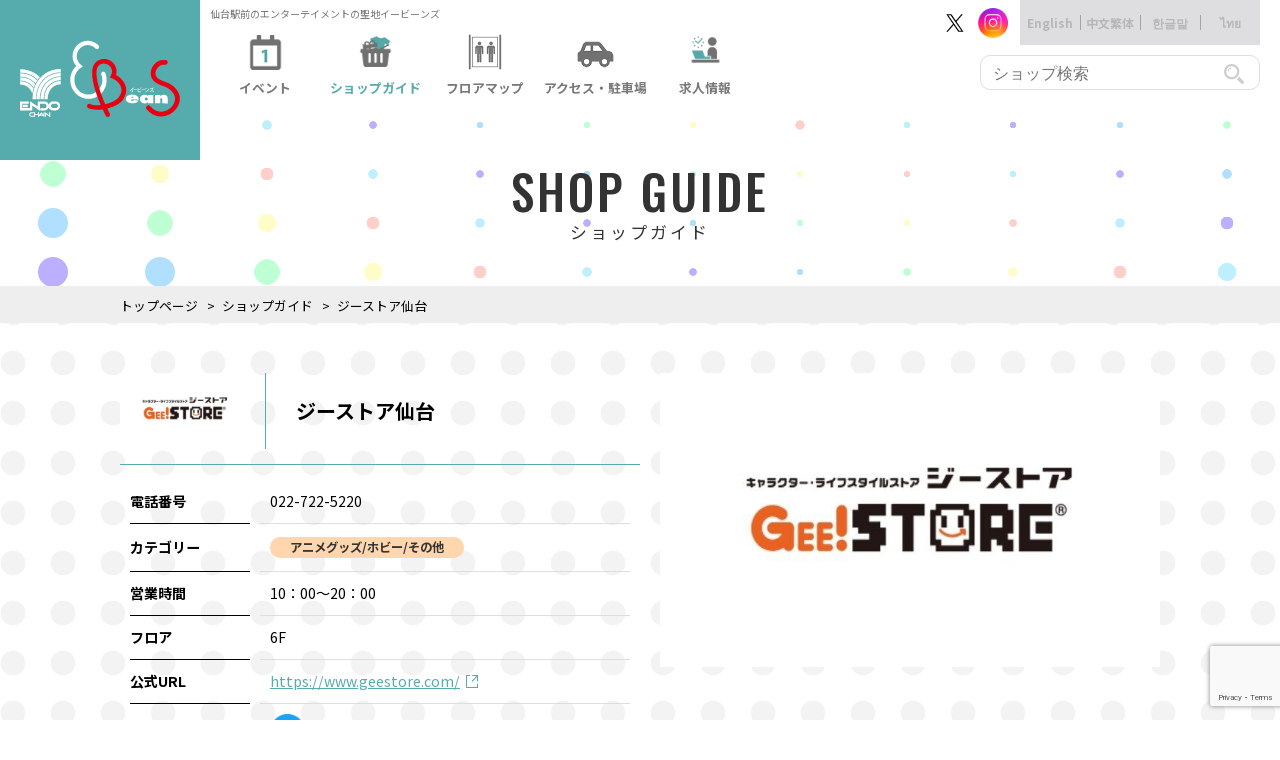

--- FILE ---
content_type: text/html; charset=UTF-8
request_url: https://www.e-beans.jp/shop/shop-3256/
body_size: 11117
content:
<!DOCTYPE html>
<html lang="ja">
<head>
<meta charset="utf-8">
<!-- Global site tag (gtag.js) - Google Analytics -->
<script async src="https://www.googletagmanager.com/gtag/js?id=G-1RW94E7ECQ"></script>
<script>
  window.dataLayer = window.dataLayer || [];
  function gtag(){dataLayer.push(arguments);}
  gtag('js', new Date());

  gtag('config', 'G-1RW94E7ECQ');
</script>
<script async src="https://www.googletagmanager.com/gtag/js?id=G-SQY9X99SFH"></script>
<script>
  window.dataLayer = window.dataLayer || [];
  function gtag(){dataLayer.push(arguments);}
  gtag('js', new Date());

  gtag('config', 'G-SQY9X99SFH');
</script>
<!-- Global site tag (gtag.js) - Google Analytics -->
<script async src="https://www.googletagmanager.com/gtag/js?id=UA-119908242-7"></script>
<script>
  window.dataLayer = window.dataLayer || [];
  function gtag(){dataLayer.push(arguments);}
  gtag('js', new Date());

  gtag('config', 'UA-119908242-7');
</script>
<meta http-equiv="X-UA-Compatible" content="IE=edge">
<meta name="format-detection" content="telephone=no">
<meta name="viewport" content="width=device-width ,initial-scale=1,minimum-scale=1.0">
<script src="https://cdn.jsdelivr.net/npm/viewport-extra@1.0.4/dist/viewport-extra.min.js"></script>
<script>var ua = navigator.userAgent;var sp = (ua.indexOf('iPhone') > 0 || ua.indexOf('Android') > 0 && ua.indexOf('Mobile') > 0);var tab = (!sp && (ua.indexOf('iPad') > 0 || ua.indexOf('Android') > 0));if (tab) new ViewportExtra(1100);</script>
<title>ジーストア仙台｜仙台駅前イービーンズ</title>
<meta name="description" content="">
<meta property="og:site_name" content="仙台駅前イービーンズ">
<meta property="og:title" content="ジーストア仙台｜仙台駅前イービーンズ">
<meta property="og:description" content="">
<meta property="og:url" content="https://www.e-beans.jp/shop/shop-3256/">
<meta property="og:image" content="https://www.e-beans.jp/cms/wp-content/themes/endo2024/assets/ogp.jpg">
<meta property="fb:app_id" content="">
<meta property="og:locale" content="ja_JP">
<meta property="og:type" content="article">
<meta name="twitter:card" content="summary_large_image">
<meta name="twitter:title" content="仙台駅前イービーンズ">
<link rel="icon" type="image/png" href="https://www.e-beans.jp/cms/wp-content/themes/endo2024/assets/favicon.png">
<link rel="apple-touch-icon" href="https://www.e-beans.jp/cms/wp-content/themes/endo2024/assets/apple-touch-icon.png" sizes="180x180">
<link rel="stylesheet" media="all" href="https://www.e-beans.jp/cms/wp-content/themes/endo2024/assets/css/reset.css">
<link rel="stylesheet" media="all" href="https://www.e-beans.jp/cms/wp-content/themes/endo2024/assets/css/slick.css">
<link rel="stylesheet" media="all" href="https://www.e-beans.jp/cms/wp-content/themes/endo2024/assets/css/animation.css">
<link rel="stylesheet" media="print , screen and (min-width:768px)" href="https://www.e-beans.jp/cms/wp-content/themes/endo2024/assets/css/style_pc.css?040736">
<link rel="stylesheet" media="screen and (max-width:767px)" href="https://www.e-beans.jp/cms/wp-content/themes/endo2024/assets/css/style_sp.css?040736">
<script src="https://ajax.googleapis.com/ajax/libs/jquery/3.5.1/jquery.min.js"></script> 
<script>window.jQuery || document.write('<script src="https://www.e-beans.jp/cms/wp-content/themes/endo2024/assets/js/jquery-3.5.1.min.js"><\/script>')</script>
<script src="https://cdnjs.cloudflare.com/ajax/libs/slick-carousel/1.9.0/slick.min.js"></script>
<link href="https://fonts.googleapis.com/css2?family=Noto+Sans+JP:wght@400;700&family=Orbitron&family=Oswald:wght@400;500&display=swap" rel="stylesheet">
<!-- Begin Mieruca Embed Code -->
<script type="text/javascript" id="mierucajs">
window.__fid = window.__fid || [];__fid.push([788346820]);
(function() {
function mieruca(){if(typeof window.__fjsld != "undefined") return; window.__fjsld = 1; var fjs = document.createElement('script'); fjs.type = 'text/javascript'; fjs.async = true; fjs.id = "fjssync"; var timestamp = new Date;fjs.src = ('https:' == document.location.protocol ? 'https' : 'http') + '://hm.mieru-ca.com/service/js/mieruca-hm.js?v='+ timestamp.getTime(); var x = document.getElementsByTagName('script')[0]; x.parentNode.insertBefore(fjs, x); };
setTimeout(mieruca, 500); document.readyState != "complete" ? (window.attachEvent ? window.attachEvent("onload", mieruca) : window.addEventListener("load", mieruca, false)) : mieruca();
})();
</script>
<!-- End Mieruca Embed Code -->
 <meta name='robots' content='max-image-preview:large' />
	<style>img:is([sizes="auto" i], [sizes^="auto," i]) { contain-intrinsic-size: 3000px 1500px }</style>
	<script type="text/javascript">
/* <![CDATA[ */
window._wpemojiSettings = {"baseUrl":"https:\/\/s.w.org\/images\/core\/emoji\/15.0.3\/72x72\/","ext":".png","svgUrl":"https:\/\/s.w.org\/images\/core\/emoji\/15.0.3\/svg\/","svgExt":".svg","source":{"concatemoji":"https:\/\/www.e-beans.jp\/cms\/wp-includes\/js\/wp-emoji-release.min.js?ver=6.7.4"}};
/*! This file is auto-generated */
!function(i,n){var o,s,e;function c(e){try{var t={supportTests:e,timestamp:(new Date).valueOf()};sessionStorage.setItem(o,JSON.stringify(t))}catch(e){}}function p(e,t,n){e.clearRect(0,0,e.canvas.width,e.canvas.height),e.fillText(t,0,0);var t=new Uint32Array(e.getImageData(0,0,e.canvas.width,e.canvas.height).data),r=(e.clearRect(0,0,e.canvas.width,e.canvas.height),e.fillText(n,0,0),new Uint32Array(e.getImageData(0,0,e.canvas.width,e.canvas.height).data));return t.every(function(e,t){return e===r[t]})}function u(e,t,n){switch(t){case"flag":return n(e,"\ud83c\udff3\ufe0f\u200d\u26a7\ufe0f","\ud83c\udff3\ufe0f\u200b\u26a7\ufe0f")?!1:!n(e,"\ud83c\uddfa\ud83c\uddf3","\ud83c\uddfa\u200b\ud83c\uddf3")&&!n(e,"\ud83c\udff4\udb40\udc67\udb40\udc62\udb40\udc65\udb40\udc6e\udb40\udc67\udb40\udc7f","\ud83c\udff4\u200b\udb40\udc67\u200b\udb40\udc62\u200b\udb40\udc65\u200b\udb40\udc6e\u200b\udb40\udc67\u200b\udb40\udc7f");case"emoji":return!n(e,"\ud83d\udc26\u200d\u2b1b","\ud83d\udc26\u200b\u2b1b")}return!1}function f(e,t,n){var r="undefined"!=typeof WorkerGlobalScope&&self instanceof WorkerGlobalScope?new OffscreenCanvas(300,150):i.createElement("canvas"),a=r.getContext("2d",{willReadFrequently:!0}),o=(a.textBaseline="top",a.font="600 32px Arial",{});return e.forEach(function(e){o[e]=t(a,e,n)}),o}function t(e){var t=i.createElement("script");t.src=e,t.defer=!0,i.head.appendChild(t)}"undefined"!=typeof Promise&&(o="wpEmojiSettingsSupports",s=["flag","emoji"],n.supports={everything:!0,everythingExceptFlag:!0},e=new Promise(function(e){i.addEventListener("DOMContentLoaded",e,{once:!0})}),new Promise(function(t){var n=function(){try{var e=JSON.parse(sessionStorage.getItem(o));if("object"==typeof e&&"number"==typeof e.timestamp&&(new Date).valueOf()<e.timestamp+604800&&"object"==typeof e.supportTests)return e.supportTests}catch(e){}return null}();if(!n){if("undefined"!=typeof Worker&&"undefined"!=typeof OffscreenCanvas&&"undefined"!=typeof URL&&URL.createObjectURL&&"undefined"!=typeof Blob)try{var e="postMessage("+f.toString()+"("+[JSON.stringify(s),u.toString(),p.toString()].join(",")+"));",r=new Blob([e],{type:"text/javascript"}),a=new Worker(URL.createObjectURL(r),{name:"wpTestEmojiSupports"});return void(a.onmessage=function(e){c(n=e.data),a.terminate(),t(n)})}catch(e){}c(n=f(s,u,p))}t(n)}).then(function(e){for(var t in e)n.supports[t]=e[t],n.supports.everything=n.supports.everything&&n.supports[t],"flag"!==t&&(n.supports.everythingExceptFlag=n.supports.everythingExceptFlag&&n.supports[t]);n.supports.everythingExceptFlag=n.supports.everythingExceptFlag&&!n.supports.flag,n.DOMReady=!1,n.readyCallback=function(){n.DOMReady=!0}}).then(function(){return e}).then(function(){var e;n.supports.everything||(n.readyCallback(),(e=n.source||{}).concatemoji?t(e.concatemoji):e.wpemoji&&e.twemoji&&(t(e.twemoji),t(e.wpemoji)))}))}((window,document),window._wpemojiSettings);
/* ]]> */
</script>
<link rel='stylesheet' id='sbi_styles-css' href='https://www.e-beans.jp/cms/wp-content/plugins/instagram-feed/css/sbi-styles.min.css?ver=6.10.0' type='text/css' media='all' />
<style id='wp-emoji-styles-inline-css' type='text/css'>

	img.wp-smiley, img.emoji {
		display: inline !important;
		border: none !important;
		box-shadow: none !important;
		height: 1em !important;
		width: 1em !important;
		margin: 0 0.07em !important;
		vertical-align: -0.1em !important;
		background: none !important;
		padding: 0 !important;
	}
</style>
<link rel='stylesheet' id='wp-block-library-css' href='https://www.e-beans.jp/cms/wp-includes/css/dist/block-library/style.min.css?ver=6.7.4' type='text/css' media='all' />
<style id='classic-theme-styles-inline-css' type='text/css'>
/*! This file is auto-generated */
.wp-block-button__link{color:#fff;background-color:#32373c;border-radius:9999px;box-shadow:none;text-decoration:none;padding:calc(.667em + 2px) calc(1.333em + 2px);font-size:1.125em}.wp-block-file__button{background:#32373c;color:#fff;text-decoration:none}
</style>
<style id='global-styles-inline-css' type='text/css'>
:root{--wp--preset--aspect-ratio--square: 1;--wp--preset--aspect-ratio--4-3: 4/3;--wp--preset--aspect-ratio--3-4: 3/4;--wp--preset--aspect-ratio--3-2: 3/2;--wp--preset--aspect-ratio--2-3: 2/3;--wp--preset--aspect-ratio--16-9: 16/9;--wp--preset--aspect-ratio--9-16: 9/16;--wp--preset--color--black: #000000;--wp--preset--color--cyan-bluish-gray: #abb8c3;--wp--preset--color--white: #ffffff;--wp--preset--color--pale-pink: #f78da7;--wp--preset--color--vivid-red: #cf2e2e;--wp--preset--color--luminous-vivid-orange: #ff6900;--wp--preset--color--luminous-vivid-amber: #fcb900;--wp--preset--color--light-green-cyan: #7bdcb5;--wp--preset--color--vivid-green-cyan: #00d084;--wp--preset--color--pale-cyan-blue: #8ed1fc;--wp--preset--color--vivid-cyan-blue: #0693e3;--wp--preset--color--vivid-purple: #9b51e0;--wp--preset--gradient--vivid-cyan-blue-to-vivid-purple: linear-gradient(135deg,rgba(6,147,227,1) 0%,rgb(155,81,224) 100%);--wp--preset--gradient--light-green-cyan-to-vivid-green-cyan: linear-gradient(135deg,rgb(122,220,180) 0%,rgb(0,208,130) 100%);--wp--preset--gradient--luminous-vivid-amber-to-luminous-vivid-orange: linear-gradient(135deg,rgba(252,185,0,1) 0%,rgba(255,105,0,1) 100%);--wp--preset--gradient--luminous-vivid-orange-to-vivid-red: linear-gradient(135deg,rgba(255,105,0,1) 0%,rgb(207,46,46) 100%);--wp--preset--gradient--very-light-gray-to-cyan-bluish-gray: linear-gradient(135deg,rgb(238,238,238) 0%,rgb(169,184,195) 100%);--wp--preset--gradient--cool-to-warm-spectrum: linear-gradient(135deg,rgb(74,234,220) 0%,rgb(151,120,209) 20%,rgb(207,42,186) 40%,rgb(238,44,130) 60%,rgb(251,105,98) 80%,rgb(254,248,76) 100%);--wp--preset--gradient--blush-light-purple: linear-gradient(135deg,rgb(255,206,236) 0%,rgb(152,150,240) 100%);--wp--preset--gradient--blush-bordeaux: linear-gradient(135deg,rgb(254,205,165) 0%,rgb(254,45,45) 50%,rgb(107,0,62) 100%);--wp--preset--gradient--luminous-dusk: linear-gradient(135deg,rgb(255,203,112) 0%,rgb(199,81,192) 50%,rgb(65,88,208) 100%);--wp--preset--gradient--pale-ocean: linear-gradient(135deg,rgb(255,245,203) 0%,rgb(182,227,212) 50%,rgb(51,167,181) 100%);--wp--preset--gradient--electric-grass: linear-gradient(135deg,rgb(202,248,128) 0%,rgb(113,206,126) 100%);--wp--preset--gradient--midnight: linear-gradient(135deg,rgb(2,3,129) 0%,rgb(40,116,252) 100%);--wp--preset--font-size--small: 13px;--wp--preset--font-size--medium: 20px;--wp--preset--font-size--large: 36px;--wp--preset--font-size--x-large: 42px;--wp--preset--spacing--20: 0.44rem;--wp--preset--spacing--30: 0.67rem;--wp--preset--spacing--40: 1rem;--wp--preset--spacing--50: 1.5rem;--wp--preset--spacing--60: 2.25rem;--wp--preset--spacing--70: 3.38rem;--wp--preset--spacing--80: 5.06rem;--wp--preset--shadow--natural: 6px 6px 9px rgba(0, 0, 0, 0.2);--wp--preset--shadow--deep: 12px 12px 50px rgba(0, 0, 0, 0.4);--wp--preset--shadow--sharp: 6px 6px 0px rgba(0, 0, 0, 0.2);--wp--preset--shadow--outlined: 6px 6px 0px -3px rgba(255, 255, 255, 1), 6px 6px rgba(0, 0, 0, 1);--wp--preset--shadow--crisp: 6px 6px 0px rgba(0, 0, 0, 1);}:where(.is-layout-flex){gap: 0.5em;}:where(.is-layout-grid){gap: 0.5em;}body .is-layout-flex{display: flex;}.is-layout-flex{flex-wrap: wrap;align-items: center;}.is-layout-flex > :is(*, div){margin: 0;}body .is-layout-grid{display: grid;}.is-layout-grid > :is(*, div){margin: 0;}:where(.wp-block-columns.is-layout-flex){gap: 2em;}:where(.wp-block-columns.is-layout-grid){gap: 2em;}:where(.wp-block-post-template.is-layout-flex){gap: 1.25em;}:where(.wp-block-post-template.is-layout-grid){gap: 1.25em;}.has-black-color{color: var(--wp--preset--color--black) !important;}.has-cyan-bluish-gray-color{color: var(--wp--preset--color--cyan-bluish-gray) !important;}.has-white-color{color: var(--wp--preset--color--white) !important;}.has-pale-pink-color{color: var(--wp--preset--color--pale-pink) !important;}.has-vivid-red-color{color: var(--wp--preset--color--vivid-red) !important;}.has-luminous-vivid-orange-color{color: var(--wp--preset--color--luminous-vivid-orange) !important;}.has-luminous-vivid-amber-color{color: var(--wp--preset--color--luminous-vivid-amber) !important;}.has-light-green-cyan-color{color: var(--wp--preset--color--light-green-cyan) !important;}.has-vivid-green-cyan-color{color: var(--wp--preset--color--vivid-green-cyan) !important;}.has-pale-cyan-blue-color{color: var(--wp--preset--color--pale-cyan-blue) !important;}.has-vivid-cyan-blue-color{color: var(--wp--preset--color--vivid-cyan-blue) !important;}.has-vivid-purple-color{color: var(--wp--preset--color--vivid-purple) !important;}.has-black-background-color{background-color: var(--wp--preset--color--black) !important;}.has-cyan-bluish-gray-background-color{background-color: var(--wp--preset--color--cyan-bluish-gray) !important;}.has-white-background-color{background-color: var(--wp--preset--color--white) !important;}.has-pale-pink-background-color{background-color: var(--wp--preset--color--pale-pink) !important;}.has-vivid-red-background-color{background-color: var(--wp--preset--color--vivid-red) !important;}.has-luminous-vivid-orange-background-color{background-color: var(--wp--preset--color--luminous-vivid-orange) !important;}.has-luminous-vivid-amber-background-color{background-color: var(--wp--preset--color--luminous-vivid-amber) !important;}.has-light-green-cyan-background-color{background-color: var(--wp--preset--color--light-green-cyan) !important;}.has-vivid-green-cyan-background-color{background-color: var(--wp--preset--color--vivid-green-cyan) !important;}.has-pale-cyan-blue-background-color{background-color: var(--wp--preset--color--pale-cyan-blue) !important;}.has-vivid-cyan-blue-background-color{background-color: var(--wp--preset--color--vivid-cyan-blue) !important;}.has-vivid-purple-background-color{background-color: var(--wp--preset--color--vivid-purple) !important;}.has-black-border-color{border-color: var(--wp--preset--color--black) !important;}.has-cyan-bluish-gray-border-color{border-color: var(--wp--preset--color--cyan-bluish-gray) !important;}.has-white-border-color{border-color: var(--wp--preset--color--white) !important;}.has-pale-pink-border-color{border-color: var(--wp--preset--color--pale-pink) !important;}.has-vivid-red-border-color{border-color: var(--wp--preset--color--vivid-red) !important;}.has-luminous-vivid-orange-border-color{border-color: var(--wp--preset--color--luminous-vivid-orange) !important;}.has-luminous-vivid-amber-border-color{border-color: var(--wp--preset--color--luminous-vivid-amber) !important;}.has-light-green-cyan-border-color{border-color: var(--wp--preset--color--light-green-cyan) !important;}.has-vivid-green-cyan-border-color{border-color: var(--wp--preset--color--vivid-green-cyan) !important;}.has-pale-cyan-blue-border-color{border-color: var(--wp--preset--color--pale-cyan-blue) !important;}.has-vivid-cyan-blue-border-color{border-color: var(--wp--preset--color--vivid-cyan-blue) !important;}.has-vivid-purple-border-color{border-color: var(--wp--preset--color--vivid-purple) !important;}.has-vivid-cyan-blue-to-vivid-purple-gradient-background{background: var(--wp--preset--gradient--vivid-cyan-blue-to-vivid-purple) !important;}.has-light-green-cyan-to-vivid-green-cyan-gradient-background{background: var(--wp--preset--gradient--light-green-cyan-to-vivid-green-cyan) !important;}.has-luminous-vivid-amber-to-luminous-vivid-orange-gradient-background{background: var(--wp--preset--gradient--luminous-vivid-amber-to-luminous-vivid-orange) !important;}.has-luminous-vivid-orange-to-vivid-red-gradient-background{background: var(--wp--preset--gradient--luminous-vivid-orange-to-vivid-red) !important;}.has-very-light-gray-to-cyan-bluish-gray-gradient-background{background: var(--wp--preset--gradient--very-light-gray-to-cyan-bluish-gray) !important;}.has-cool-to-warm-spectrum-gradient-background{background: var(--wp--preset--gradient--cool-to-warm-spectrum) !important;}.has-blush-light-purple-gradient-background{background: var(--wp--preset--gradient--blush-light-purple) !important;}.has-blush-bordeaux-gradient-background{background: var(--wp--preset--gradient--blush-bordeaux) !important;}.has-luminous-dusk-gradient-background{background: var(--wp--preset--gradient--luminous-dusk) !important;}.has-pale-ocean-gradient-background{background: var(--wp--preset--gradient--pale-ocean) !important;}.has-electric-grass-gradient-background{background: var(--wp--preset--gradient--electric-grass) !important;}.has-midnight-gradient-background{background: var(--wp--preset--gradient--midnight) !important;}.has-small-font-size{font-size: var(--wp--preset--font-size--small) !important;}.has-medium-font-size{font-size: var(--wp--preset--font-size--medium) !important;}.has-large-font-size{font-size: var(--wp--preset--font-size--large) !important;}.has-x-large-font-size{font-size: var(--wp--preset--font-size--x-large) !important;}
:where(.wp-block-post-template.is-layout-flex){gap: 1.25em;}:where(.wp-block-post-template.is-layout-grid){gap: 1.25em;}
:where(.wp-block-columns.is-layout-flex){gap: 2em;}:where(.wp-block-columns.is-layout-grid){gap: 2em;}
:root :where(.wp-block-pullquote){font-size: 1.5em;line-height: 1.6;}
</style>
<link rel='stylesheet' id='contact-form-7-css' href='https://www.e-beans.jp/cms/wp-content/plugins/contact-form-7/includes/css/styles.css?ver=6.1.4' type='text/css' media='all' />
<link rel='stylesheet' id='cf7cf-style-css' href='https://www.e-beans.jp/cms/wp-content/plugins/cf7-conditional-fields/style.css?ver=2.5.9' type='text/css' media='all' />
<script type="text/javascript" src="https://www.e-beans.jp/cms/wp-includes/js/jquery/jquery.min.js?ver=3.7.1" id="jquery-core-js"></script>
<link rel="https://api.w.org/" href="https://www.e-beans.jp/wp-json/" /><link rel="alternate" title="JSON" type="application/json" href="https://www.e-beans.jp/wp-json/wp/v2/shop/3256" /><link rel="EditURI" type="application/rsd+xml" title="RSD" href="https://www.e-beans.jp/cms/xmlrpc.php?rsd" />
<meta name="generator" content="WordPress 6.7.4" />
<link rel="canonical" href="https://www.e-beans.jp/shop/shop-3256/" />
<link rel='shortlink' href='https://www.e-beans.jp/?p=3256' />
<link rel="alternate" title="oEmbed (JSON)" type="application/json+oembed" href="https://www.e-beans.jp/wp-json/oembed/1.0/embed?url=https%3A%2F%2Fwww.e-beans.jp%2Fshop%2Fshop-3256%2F" />
<link rel="alternate" title="oEmbed (XML)" type="text/xml+oembed" href="https://www.e-beans.jp/wp-json/oembed/1.0/embed?url=https%3A%2F%2Fwww.e-beans.jp%2Fshop%2Fshop-3256%2F&#038;format=xml" />
<meta name="tec-api-version" content="v1"><meta name="tec-api-origin" content="https://www.e-beans.jp"><link rel="alternate" href="https://www.e-beans.jp/wp-json/tribe/events/v1/" /></head>
<body id="page_shop" class="shop-template-default single single-shop postid-3256 tribe-no-js">
<header> <h1 class="main-logo"><a href="https://www.e-beans.jp/" class="touch_anime"><img src="https://www.e-beans.jp/cms/wp-content/themes/endo2024/assets/img/main-logo.svg" alt="仙台駅前エンドー｜イービーンズ"></a></h1>
<div class="h-inner">
	<div class="menu-trigger sp-only"><span></span><span></span><span></span></div>
	<div class="sp-open">
		<div class="area_nav">
			<p class="h-lead pc-only">仙台駅前のエンターテイメントの聖地イービーンズ</p>
			<nav>
				<ul class="list_main-nav">
					<li class="list01"><a href="https://www.e-beans.jp/event/">
							<div class="gif-wrap"><img src="https://www.e-beans.jp/cms/wp-content/themes/endo2024/assets/img/nav01.gif" alt="" class="gif"><img src="https://www.e-beans.jp/cms/wp-content/themes/endo2024/assets/img/nav01.png" alt="" class="png"></div>
							<span>イベント</span>
						</a></li>
					<li class="list02 active"><a href="https://www.e-beans.jp/shop/">
							<div class="gif-wrap"><img src="https://www.e-beans.jp/cms/wp-content/themes/endo2024/assets/img/nav02.gif" alt="" class="gif"><img src="https://www.e-beans.jp/cms/wp-content/themes/endo2024/assets/img/nav02.png" alt="" class="png"></div>
							<span>ショップガイド</span>
						</a></li>
					<li class="list03"><a href="https://www.e-beans.jp/floor/1f/">
							<div class="gif-wrap"><img src="https://www.e-beans.jp/cms/wp-content/themes/endo2024/assets/img/nav03.gif" alt="" class="gif"><img src="https://www.e-beans.jp/cms/wp-content/themes/endo2024/assets/img/nav03.png" alt="" class="png"></div>
							<span>フロアマップ</span>
						</a></li>
					<li class="list04"><a href="https://www.e-beans.jp/access/">
							<div class="gif-wrap"><img src="https://www.e-beans.jp/cms/wp-content/themes/endo2024/assets/img/nav04.gif" alt="" class="gif"><img src="https://www.e-beans.jp/cms/wp-content/themes/endo2024/assets/img/nav04.png" alt="" class="png"></div>
							<span>アクセス・駐車場</span>
						</a></li>
               <li class="list07"><a href="https://www.e-beans.jp/recruit/">
							<div class="gif-wrap"><img src="https://www.e-beans.jp/cms/wp-content/themes/endo2024/assets/img/nav05.gif" alt="" class="gif"><img src="https://www.e-beans.jp/cms/wp-content/themes/endo2024/assets/img/nav05.png" alt="" class="png"></div>
							<span>求人情報</span>
						</a></li>
					<li class="list05 sp-only"><a href="https://endochain-ebeans.com/" target="_blank" rel="noreferrer"><span>オンラインショップ</span></a></li>
					<li class="list06 sp-only"><a href="https://www.e-beans.jp/contact/"><span>お問い合わせ</span></a></li>
				</ul>
			</nav>
		</div>
		<!-- area_nav -->

		<div class="area_sub">
			<ul class="list_sns pc-only">
				<li><a href="https://twitter.com/EBeanS_sendai" class="touch_anime nopacity" target="_blank" rel="noreferrer"><img src="https://www.e-beans.jp/cms/wp-content/themes/endo2024/assets/img/icon-x.svg" alt="X"></a></li>
				<li><a href="https://www.instagram.com/ebeans_sendai/" class="touch_anime nopacity" target="_blank" rel="noreferrer"><img src="https://www.e-beans.jp/cms/wp-content/themes/endo2024/assets/img/icon-insta.svg" alt="インスタグラム"></a></li>
			</ul>
			<div class="h_search">
				<form method="get" action="https://www.e-beans.jp/shop/" role="search">
					<input type="text" name="s" placeholder="ショップ検索"><input type="submit" value="送信">
				</form>
			</div>
			<div class="h_language">
				<p class="btn_language pc-only">言語</p>
				<ul class="list_language">
					<!--<li class="active"><a href="./lang_ja/">日本語</a></li>-->
					<li><a href="https://www.e-beans.jp/lang_en/">English</a></li>
						<li><a href="https://www.e-beans.jp/lang_zh/">中文繁体</a></li>
							<li><a href="https://www.e-beans.jp/lang_ko/">한글말</a></li>
								<li><a href="https://www.e-beans.jp/lang_th/">ไทย</a></li>
				</ul>
			</div>
			<ul class="list_sns sp-only">
				<li><a href="https://twitter.com/EBeanS_sendai" class="touch_anime" target="_blank" rel="noreferrer"><img src="https://www.e-beans.jp/cms/wp-content/themes/endo2024/assets/img/icon-x.svg" alt="X"></a></li>
				<li><a href="https://www.facebook.com/ebeansendochain" class="touch_anime" target="_blank" rel="noreferrer"><img src="https://www.e-beans.jp/cms/wp-content/themes/endo2024/assets/img/icon-fb.svg" alt="フェイスブック"></a></li>
				<li><a href="https://www.instagram.com/ebeans_sendai/" class="touch_anime" target="_blank" rel="noreferrer"><img src="https://www.e-beans.jp/cms/wp-content/themes/endo2024/assets/img/icon-insta.svg" alt="インスタ"></a></li>
				<li><a href="https://www.youtube.com/channel/UCQajxUzGKJ7wXbIoKwXY3qQ" class="touch_anime" target="_blank" rel="noreferrer"><img src="https://www.e-beans.jp/cms/wp-content/themes/endo2024/assets/img/icon-youtube.svg" alt="youtube"></a></li>
			</ul>
		</div>
		<!-- area_sub -->
	</div>
</div> </header>
<main>
   <div class="block_page-title"> <div class="canvas">
	<div class="line">
		<div class="dot dot--gold"></div>
		<div class="dot dot--tomato"></div>
		<div class="dot dot--aqua"></div>
		<div class="dot dot--purp"></div>
		<div class="dot dot--blue"></div>
		<div class="dot dot--green"></div>
		<div class="dot dot--gold"></div>
		<div class="dot dot--tomato"></div>
		<div class="dot dot--aqua"></div>
		<div class="dot dot--purp"></div>
		<div class="dot dot--blue"></div>
		<div class="dot dot--green"></div>
	</div>
	<div class="line">
		<div class="dot dot--green"></div>
		<div class="dot dot--gold"></div>
		<div class="dot dot--tomato"></div>
		<div class="dot dot--aqua"></div>
		<div class="dot dot--purp"></div>
		<div class="dot dot--blue"></div>
		<div class="dot dot--green"></div>
		<div class="dot dot--gold"></div>
		<div class="dot dot--tomato"></div>
		<div class="dot dot--aqua"></div>
		<div class="dot dot--purp"></div>
		<div class="dot dot--blue"></div>
	</div>
	<div class="line">
		<div class="dot dot--blue"></div>
		<div class="dot dot--green"></div>
		<div class="dot dot--gold"></div>
		<div class="dot dot--tomato"></div>
		<div class="dot dot--aqua"></div>
		<div class="dot dot--purp"></div>
		<div class="dot dot--blue"></div>
		<div class="dot dot--green"></div>
		<div class="dot dot--gold"></div>
		<div class="dot dot--tomato"></div>
		<div class="dot dot--aqua"></div>
		<div class="dot dot--purp"></div>
	</div>
	<div class="line">
		<div class="dot dot--purp"></div>
		<div class="dot dot--blue"></div>
		<div class="dot dot--green"></div>
		<div class="dot dot--gold"></div>
		<div class="dot dot--tomato"></div>
		<div class="dot dot--aqua"></div>
		<div class="dot dot--purp"></div>
		<div class="dot dot--blue"></div>
		<div class="dot dot--green"></div>
		<div class="dot dot--gold"></div>
		<div class="dot dot--tomato"></div>
		<div class="dot dot--aqua"></div>
	</div>
</div>      <h1 class="page-title"><span class="oswald">SHOP GUIDE</span><span class="small">ショップガイド</span></h1>
      <div class="bread">
         <ul class="list_bread">
            <li><a href="https://www.e-beans.jp/">トップページ</a></li>
            <li><a href="https://www.e-beans.jp/shop/">ショップガイド</a></li>
            <li>ジーストア仙台</li>
         </ul>
      </div>
   </div>
   <!-- block_page_title -->
   <div id="page-base">
      <div class="inner">
         <div class="block_single">             <div class="float-box">
               <div class="area_image">
                  <div class="single-slide-main" id="jq_slide-single-main">
                     <div class="content"><img width="680" height="400" src="https://www.e-beans.jp/cms/wp-content/uploads/2021/11/タイトルなし-680x400.jpg" class="attachment-thumbnail size-thumbnail wp-post-image" alt="" decoding="async" fetchpriority="high" /></div>
                      </div>
                  <div class="single-slide-sub" id="jq_slide-single-sub">  </div>
               </div>
               <!-- area_image -->
               <div class="area_text">
                  <div class="spot-shop-name">
                     <div class="shop-logo"><img width="680" height="400" src="https://www.e-beans.jp/cms/wp-content/uploads/2021/11/タイトルなし-680x400.jpg" class="attachment-thumbnail size-thumbnail wp-post-image" alt="" decoding="async" /></div>
                     <div class="shop-name-box">
                        <h1 class="shop-name">ジーストア仙台</h1>
                         </div>
                  </div>
                                    <dl class="dl_shop-info">
                     <dt>電話番号</dt>
                     <dd>022-722-5220</dd>
                  </dl>
                                    <dl class="dl_shop-info">
                     <dt>カテゴリー</dt>
                     <dd class="single-cat cat05"> <a href="https://www.e-beans.jp/shop_cat/cat05/" class="cat-tag touch_anime">アニメグッズ/ホビー/その他</a> <span></span></dd>
                  </dl>
                                    <dl class="dl_shop-info">
                     <dt>営業時間</dt>
                     <dd>10：00～20：00</dd>
                  </dl>
                                    <dl class="dl_shop-info">
                     <dt>フロア</dt>
                     <dd>6F</dd>
                  </dl>
                                    <dl class="dl_shop-info">
                     <dt>公式URL</dt>
                     <dd><a href="https://www.geestore.com/" class="text_link" target="_blank" rel="noreferrer">https://www.geestore.com/</a></dd>
                  </dl>
                                     <dl class="dl_shop-info">
                     <dt>SNS</dt>
                     <dd class="sns-links"><a href="https://x.com/geestore_sendai" target="_blank" rel="noreferrer" class="touch_anime"><img src="https://www.e-beans.jp/cms/wp-content/themes/endo2024/assets/img/icon-twitter.svg" alt="twitter"></a></dd>
                  </dl>
                                      <div class="wp-editor"><p>キャラクターグッズ総合ショップ「ジーストア（GEE!STORE）」<br />
新商品情報やイベント・キャンペーン情報などをお届け中！<br />
【ちょっぴり楽しさをプラスするキャラクター生活をご提案】</p>
</div>
                   </div>
               <!-- area_text --> 
               
            </div>
              
            <!----> 
                                                  <div class="area_shop-news">
               <h2 class="title_border">ショップニュース</h2>
               <ul class="list_shop-news">
                                    <li><a href="https://www.e-beans.jp/shop-news/shop-news-18966/">
                     <div class="thumbnail"><img width="680" height="400" src="https://www.e-beans.jp/cms/wp-content/uploads/2025/10/-5-scaled-e1759648657359-680x400.jpg" class="attachment-thumbnail size-thumbnail wp-post-image" alt="" decoding="async" loading="lazy" srcset="https://www.e-beans.jp/cms/wp-content/uploads/2025/10/-5-scaled-e1759648657359-680x400.jpg 680w, https://www.e-beans.jp/cms/wp-content/uploads/2025/10/-5-scaled-e1759648657359-1536x904.jpg 1536w, https://www.e-beans.jp/cms/wp-content/uploads/2025/10/-5-scaled-e1759648657359.jpg 1920w" sizes="auto, (max-width: 680px) 100vw, 680px" /></div>
                     <div class="text-box">
                        <p class="time">2025年10月08日（水）</p>
                        <p class="title">【6階 ジーストア仙台】『ガールズバンドクライ』コーナー展開中&#x1f3b8;</p>
                     </div>
                     </a></li>
                                    <li><a href="https://www.e-beans.jp/shop-news/shop-news-18383/">
                     <div class="thumbnail"><img width="680" height="400" src="https://www.e-beans.jp/cms/wp-content/uploads/2025/08/IMG_E1288-scaled-e1756447520966-680x400.jpg" class="attachment-thumbnail size-thumbnail wp-post-image" alt="" decoding="async" loading="lazy" srcset="https://www.e-beans.jp/cms/wp-content/uploads/2025/08/IMG_E1288-scaled-e1756447520966-680x400.jpg 680w, https://www.e-beans.jp/cms/wp-content/uploads/2025/08/IMG_E1288-scaled-e1756447520966-1536x904.jpg 1536w, https://www.e-beans.jp/cms/wp-content/uploads/2025/08/IMG_E1288-scaled-e1756447520966-2048x1205.jpg 2048w" sizes="auto, (max-width: 680px) 100vw, 680px" /></div>
                     <div class="text-box">
                        <p class="time">2025年08月29日（金）</p>
                        <p class="title">【6階 ジーストア仙台】「ミニチュアスタジオキャラバン」開催中！</p>
                     </div>
                     </a></li>
                                    <li><a href="https://www.e-beans.jp/shop-news/shop-news-9190/">
                     <div class="thumbnail"><img width="680" height="400" src="https://www.e-beans.jp/cms/wp-content/uploads/2023/06/名称未設定-3.jpg" class="attachment-thumbnail size-thumbnail wp-post-image" alt="" decoding="async" loading="lazy" /></div>
                     <div class="text-box">
                        <p class="time">2023年06月26日（月）</p>
                        <p class="title">【6階ジーストア】東方Project×ジーストア『博麗神社～夏祭り2023』巡回展開催！</p>
                     </div>
                     </a></li>
                                    <li><a href="https://www.e-beans.jp/shop-news/shop-news-8238/">
                     <div class="thumbnail"><img width="680" height="400" src="https://www.e-beans.jp/cms/wp-content/uploads/2023/04/20230422_110908-680x400.jpg" class="attachment-thumbnail size-thumbnail wp-post-image" alt="" decoding="async" loading="lazy" /></div>
                     <div class="text-box">
                        <p class="time">2023年04月22日（土）</p>
                        <p class="title">【6階 ジーストア】『東京リベンジャーズ』POPUPSHOPinジーストア開催！</p>
                     </div>
                     </a></li>
                                    <li><a href="https://www.e-beans.jp/shop-news/shop-news-7772/">
                     <div class="thumbnail"><img width="680" height="400" src="https://www.e-beans.jp/cms/wp-content/uploads/2023/03/20230307_165026-680x400.jpg" class="attachment-thumbnail size-thumbnail wp-post-image" alt="" decoding="async" loading="lazy" /></div>
                     <div class="text-box">
                        <p class="time">2023年03月07日（火）</p>
                        <p class="title">【6階 ジーストア】イース35周年展開催中！</p>
                     </div>
                     </a></li>
                                    <li><a href="https://www.e-beans.jp/shop-news/shop-news-6161/">
                     <div class="thumbnail"><img width="680" height="400" src="https://www.e-beans.jp/cms/wp-content/uploads/2022/08/ゴルフ-680x400.png" class="attachment-thumbnail size-thumbnail wp-post-image" alt="" decoding="async" loading="lazy" /></div>
                     <div class="text-box">
                        <p class="time">2022年08月14日（日）</p>
                        <p class="title">6階「ジーストア仙台」『BIRDIE WING -Golf Girls&#8217; Story-』POP UP CONER</p>
                     </div>
                     </a></li>
                                    <li><a href="https://www.e-beans.jp/shop-news/shop-news-6126/">
                     <div class="thumbnail"><img width="680" height="400" src="https://www.e-beans.jp/cms/wp-content/uploads/2022/08/ジーストア1-680x400.png" class="attachment-thumbnail size-thumbnail wp-post-image" alt="" decoding="async" loading="lazy" /></div>
                     <div class="text-box">
                        <p class="time">2022年08月12日（金）</p>
                        <p class="title">6階「ジーストア仙台」『千本桜の世界展 -Be Here-』期間限定グッズSHOP　仙台出張所</p>
                     </div>
                     </a></li>
                                    <li><a href="https://www.e-beans.jp/shop-news/shop-news-6041/">
                     <div class="thumbnail"><img width="680" height="400" src="https://www.e-beans.jp/cms/wp-content/uploads/2022/08/20220806ジーストアC-680x400.png" class="attachment-thumbnail size-thumbnail wp-post-image" alt="" decoding="async" loading="lazy" /></div>
                     <div class="text-box">
                        <p class="time">2022年08月06日（土）</p>
                        <p class="title">6階「ジーストア仙台」夏物コーナーのご紹介☆</p>
                     </div>
                     </a></li>
                                 </ul>
            </div>
            <!-- area_shop-news --> 
                                    
            <div class="btn_base touch_anime nopacity"><a href="https://www.e-beans.jp/shop-news/"><span>ショップニュース一覧</span></a>
               <div class="bubble-left bubble-base"><span class="left"></span><span class="center"></span><span class="right"></span></div>
               <div class="bubble-right bubble-base"><span class="left"></span><span class="center"></span><span class="right"></span></div>
            </div>
         </div>
         <!-- block_single --> 
      </div>
   </div>
   <!-- #page-full --> 
</main>
<footer> <div class="area_f-bnr">
	<div class="inner">
		<ul class="list_f-bnr" id="jq_slide-footer">
			  			<li><a href="/shop/gu/" class="touch_anime" target="_blank" rel="noreferrer"><img src="https://www.e-beans.jp/cms/wp-content/uploads/2020/11/bnr_01_gu.png"></a></li>
						<li><a href="/shop/shop-253/" class="touch_anime" target="_blank" rel="noreferrer"><img src="https://www.e-beans.jp/cms/wp-content/uploads/2020/11/bnr_02_animate.png"></a></li>
						<li><a href="/shop/shop-214/" class="touch_anime" target="_blank" rel="noreferrer"><img src="https://www.e-beans.jp/cms/wp-content/uploads/2020/11/bnr_03_kokokara.png"></a></li>
						<li><a href="/shop/hmv/" class="touch_anime" target="_blank" rel="noreferrer"><img src="https://www.e-beans.jp/cms/wp-content/uploads/2020/11/bnr_04_hmv.png"></a></li>
						<li><a href="https://madeintohoku.com/" class="touch_anime" target="_blank" rel="noreferrer"><img src="https://www.e-beans.jp/cms/wp-content/uploads/2020/11/bnr_06_madeintohoku.png"></a></li>
			  		</ul>
	</div>
</div>
<div class="area_f-logos">
	<div class="inner">
		<p class="f-logo"><a href="/" class="touch_anime"><img src="https://www.e-beans.jp/cms/wp-content/themes/endo2024/assets/img/f-logo.png" alt="仙台駅前エンドー｜イービーンズ"></a></p>
		<ul class="list_f-sns">
			<li><a href="https://twitter.com/EBeanS_sendai" class="touch_anime nopacity" target="_blank" rel="noreferrer"><img src="https://www.e-beans.jp/cms/wp-content/themes/endo2024/assets/img/icon-x.svg" alt="X"></a></li>
			<li><a href="https://www.facebook.com/ebeansendochain" class="touch_anime nopacity" target="_blank" rel="noreferrer"><img src="https://www.e-beans.jp/cms/wp-content/themes/endo2024/assets/img/icon-fb.svg" alt="フェイスブック"></a></li>
			<li><a href="https://www.instagram.com/ebeans_sendai/" class="touch_anime nopacity" target="_blank" rel="noreferrer"><img src="https://www.e-beans.jp/cms/wp-content/themes/endo2024/assets/img/icon-insta.svg" alt="インスタ"></a></li>
			<li><a href="https://www.youtube.com/channel/UCQajxUzGKJ7wXbIoKwXY3qQ" class="touch_anime nopacity" target="_blank" rel="noreferrer"><img src="https://www.e-beans.jp/cms/wp-content/themes/endo2024/assets/img/icon-youtube.svg" alt="youtube"></a></li>
		</ul>
	</div>
	<div class="inner">
		<div class="fix-20230523">
			<p>
				営業時間<time>10:00</time>〜<time>20:00</time><br>
				※飲食店営業時間は各店ショップガイドよりご覧ください
			</p>
		</div>
	</div>
</div>
<div class="area_f-links">
	<div class="inner">
		<div class="link-set">
			<p class="big-link"><a href="https://www.e-beans.jp/">トップページ</a></p>
			<ul class="list_f-links">
				<li><a href="https://www.e-beans.jp/news/">新着情報</a></li>
			</ul>
		</div>
		<div class="link-set">
			<p class="big-link"><a href="https://www.e-beans.jp/event/">イベント</a></p>
		</div>
		<div class="link-set">
			<p class="big-link"><a href="https://www.e-beans.jp/shop/">ショップガイド</a></p>
			<ul class="list_f-links">
				<li><a href="https://www.e-beans.jp/shop-news/">ショップニュース</a></li>
			</ul>
		</div>
		<div class="link-set">
			<p class="big-link"><a href="https://www.e-beans.jp/floor/1f/">フロアマップ</a></p>
			<p class="big-link"><a href="https://www.e-beans.jp/event-space/">イベントスペース</a></p>
		</div>
		<div class="link-set">
			<p class="big-link"><a href="https://www.e-beans.jp/access/">アクセス・駐車場</a></p>
         <p class="big-link"><a href="https://www.e-beans.jp/recruit/">求人情報</a></p>
			<p class="big-link"><a href="https://www.e-beans.jp/company/">会社案内</a></p>
			<!--<p class="big-link"><a href="https://www.e-beans.jp/history/">EBeanSの歴史</a></p>--> 
		</div>
		<div class="link-set">
			<p class="big-link"><a href="https://www.e-beans.jp/contact/">お問い合わせ</a></p>
			<ul class="list_f-links">
				<li><a href="https://www.e-beans.jp/policy/">プライバシーポリシー</a></li>
			</ul>
		</div>
	</div>
</div>
<p class="copyright"><small>&copy; 2020 株式会社エンドーチェーン EBeanS</small></p>
<script src="https://www.e-beans.jp/cms/wp-content/themes/endo2024/assets/js/common.js"></script> 
 </footer>
		<script>
		( function ( body ) {
			'use strict';
			body.className = body.className.replace( /\btribe-no-js\b/, 'tribe-js' );
		} )( document.body );
		</script>
		<!-- Instagram Feed JS -->
<script type="text/javascript">
var sbiajaxurl = "https://www.e-beans.jp/cms/wp-admin/admin-ajax.php";
</script>
<script> /* <![CDATA[ */var tribe_l10n_datatables = {"aria":{"sort_ascending":": activate to sort column ascending","sort_descending":": activate to sort column descending"},"length_menu":"Show _MENU_ entries","empty_table":"No data available in table","info":"Showing _START_ to _END_ of _TOTAL_ entries","info_empty":"Showing 0 to 0 of 0 entries","info_filtered":"(filtered from _MAX_ total entries)","zero_records":"No matching records found","search":"Search:","all_selected_text":"All items on this page were selected. ","select_all_link":"Select all pages","clear_selection":"Clear Selection.","pagination":{"all":"All","next":"Next","previous":"Previous"},"select":{"rows":{"0":"","_":": Selected %d rows","1":": Selected 1 row"}},"datepicker":{"dayNames":["\u65e5\u66dc\u65e5","\u6708\u66dc\u65e5","\u706b\u66dc\u65e5","\u6c34\u66dc\u65e5","\u6728\u66dc\u65e5","\u91d1\u66dc\u65e5","\u571f\u66dc\u65e5"],"dayNamesShort":["\u65e5","\u6708","\u706b","\u6c34","\u6728","\u91d1","\u571f"],"dayNamesMin":["\u65e5","\u6708","\u706b","\u6c34","\u6728","\u91d1","\u571f"],"monthNames":["1\u6708","2\u6708","3\u6708","4\u6708","5\u6708","6\u6708","7\u6708","8\u6708","9\u6708","10\u6708","11\u6708","12\u6708"],"monthNamesShort":["1\u6708","2\u6708","3\u6708","4\u6708","5\u6708","6\u6708","7\u6708","8\u6708","9\u6708","10\u6708","11\u6708","12\u6708"],"monthNamesMin":["1\u6708","2\u6708","3\u6708","4\u6708","5\u6708","6\u6708","7\u6708","8\u6708","9\u6708","10\u6708","11\u6708","12\u6708"],"nextText":"Next","prevText":"Prev","currentText":"Today","closeText":"Done","today":"Today","clear":"Clear"}};/* ]]> */ </script><script type="text/javascript" src="https://www.e-beans.jp/cms/wp-content/plugins/the-events-calendar/common/build/js/user-agent.js?ver=da75d0bdea6dde3898df" id="tec-user-agent-js"></script>
<script type="text/javascript" src="https://www.e-beans.jp/cms/wp-includes/js/dist/hooks.min.js?ver=4d63a3d491d11ffd8ac6" id="wp-hooks-js"></script>
<script type="text/javascript" src="https://www.e-beans.jp/cms/wp-includes/js/dist/i18n.min.js?ver=5e580eb46a90c2b997e6" id="wp-i18n-js"></script>
<script type="text/javascript" id="wp-i18n-js-after">
/* <![CDATA[ */
wp.i18n.setLocaleData( { 'text direction\u0004ltr': [ 'ltr' ] } );
/* ]]> */
</script>
<script type="text/javascript" src="https://www.e-beans.jp/cms/wp-content/plugins/contact-form-7/includes/swv/js/index.js?ver=6.1.4" id="swv-js"></script>
<script type="text/javascript" id="contact-form-7-js-translations">
/* <![CDATA[ */
( function( domain, translations ) {
	var localeData = translations.locale_data[ domain ] || translations.locale_data.messages;
	localeData[""].domain = domain;
	wp.i18n.setLocaleData( localeData, domain );
} )( "contact-form-7", {"translation-revision-date":"2025-11-30 08:12:23+0000","generator":"GlotPress\/4.0.3","domain":"messages","locale_data":{"messages":{"":{"domain":"messages","plural-forms":"nplurals=1; plural=0;","lang":"ja_JP"},"This contact form is placed in the wrong place.":["\u3053\u306e\u30b3\u30f3\u30bf\u30af\u30c8\u30d5\u30a9\u30fc\u30e0\u306f\u9593\u9055\u3063\u305f\u4f4d\u7f6e\u306b\u7f6e\u304b\u308c\u3066\u3044\u307e\u3059\u3002"],"Error:":["\u30a8\u30e9\u30fc:"]}},"comment":{"reference":"includes\/js\/index.js"}} );
/* ]]> */
</script>
<script type="text/javascript" id="contact-form-7-js-before">
/* <![CDATA[ */
var wpcf7 = {
    "api": {
        "root": "https:\/\/www.e-beans.jp\/wp-json\/",
        "namespace": "contact-form-7\/v1"
    }
};
/* ]]> */
</script>
<script type="text/javascript" src="https://www.e-beans.jp/cms/wp-content/plugins/contact-form-7/includes/js/index.js?ver=6.1.4" id="contact-form-7-js"></script>
<script type="text/javascript" id="wpcf7cf-scripts-js-extra">
/* <![CDATA[ */
var wpcf7cf_global_settings = {"ajaxurl":"https:\/\/www.e-beans.jp\/cms\/wp-admin\/admin-ajax.php"};
/* ]]> */
</script>
<script type="text/javascript" src="https://www.e-beans.jp/cms/wp-content/plugins/cf7-conditional-fields/js/scripts.js?ver=2.5.9" id="wpcf7cf-scripts-js"></script>
<script type="text/javascript" src="https://www.google.com/recaptcha/api.js?render=6LfkLGcdAAAAAIM_HpYWSMiDhfDRmwSKiZPUXlVM&amp;ver=3.0" id="google-recaptcha-js"></script>
<script type="text/javascript" src="https://www.e-beans.jp/cms/wp-includes/js/dist/vendor/wp-polyfill.min.js?ver=3.15.0" id="wp-polyfill-js"></script>
<script type="text/javascript" id="wpcf7-recaptcha-js-before">
/* <![CDATA[ */
var wpcf7_recaptcha = {
    "sitekey": "6LfkLGcdAAAAAIM_HpYWSMiDhfDRmwSKiZPUXlVM",
    "actions": {
        "homepage": "homepage",
        "contactform": "contactform"
    }
};
/* ]]> */
</script>
<script type="text/javascript" src="https://www.e-beans.jp/cms/wp-content/plugins/contact-form-7/modules/recaptcha/index.js?ver=6.1.4" id="wpcf7-recaptcha-js"></script>
</body>
</html>

--- FILE ---
content_type: text/html; charset=utf-8
request_url: https://www.google.com/recaptcha/api2/anchor?ar=1&k=6LfkLGcdAAAAAIM_HpYWSMiDhfDRmwSKiZPUXlVM&co=aHR0cHM6Ly93d3cuZS1iZWFucy5qcDo0NDM.&hl=en&v=PoyoqOPhxBO7pBk68S4YbpHZ&size=invisible&anchor-ms=20000&execute-ms=30000&cb=yzp8rhvxbkp5
body_size: 48616
content:
<!DOCTYPE HTML><html dir="ltr" lang="en"><head><meta http-equiv="Content-Type" content="text/html; charset=UTF-8">
<meta http-equiv="X-UA-Compatible" content="IE=edge">
<title>reCAPTCHA</title>
<style type="text/css">
/* cyrillic-ext */
@font-face {
  font-family: 'Roboto';
  font-style: normal;
  font-weight: 400;
  font-stretch: 100%;
  src: url(//fonts.gstatic.com/s/roboto/v48/KFO7CnqEu92Fr1ME7kSn66aGLdTylUAMa3GUBHMdazTgWw.woff2) format('woff2');
  unicode-range: U+0460-052F, U+1C80-1C8A, U+20B4, U+2DE0-2DFF, U+A640-A69F, U+FE2E-FE2F;
}
/* cyrillic */
@font-face {
  font-family: 'Roboto';
  font-style: normal;
  font-weight: 400;
  font-stretch: 100%;
  src: url(//fonts.gstatic.com/s/roboto/v48/KFO7CnqEu92Fr1ME7kSn66aGLdTylUAMa3iUBHMdazTgWw.woff2) format('woff2');
  unicode-range: U+0301, U+0400-045F, U+0490-0491, U+04B0-04B1, U+2116;
}
/* greek-ext */
@font-face {
  font-family: 'Roboto';
  font-style: normal;
  font-weight: 400;
  font-stretch: 100%;
  src: url(//fonts.gstatic.com/s/roboto/v48/KFO7CnqEu92Fr1ME7kSn66aGLdTylUAMa3CUBHMdazTgWw.woff2) format('woff2');
  unicode-range: U+1F00-1FFF;
}
/* greek */
@font-face {
  font-family: 'Roboto';
  font-style: normal;
  font-weight: 400;
  font-stretch: 100%;
  src: url(//fonts.gstatic.com/s/roboto/v48/KFO7CnqEu92Fr1ME7kSn66aGLdTylUAMa3-UBHMdazTgWw.woff2) format('woff2');
  unicode-range: U+0370-0377, U+037A-037F, U+0384-038A, U+038C, U+038E-03A1, U+03A3-03FF;
}
/* math */
@font-face {
  font-family: 'Roboto';
  font-style: normal;
  font-weight: 400;
  font-stretch: 100%;
  src: url(//fonts.gstatic.com/s/roboto/v48/KFO7CnqEu92Fr1ME7kSn66aGLdTylUAMawCUBHMdazTgWw.woff2) format('woff2');
  unicode-range: U+0302-0303, U+0305, U+0307-0308, U+0310, U+0312, U+0315, U+031A, U+0326-0327, U+032C, U+032F-0330, U+0332-0333, U+0338, U+033A, U+0346, U+034D, U+0391-03A1, U+03A3-03A9, U+03B1-03C9, U+03D1, U+03D5-03D6, U+03F0-03F1, U+03F4-03F5, U+2016-2017, U+2034-2038, U+203C, U+2040, U+2043, U+2047, U+2050, U+2057, U+205F, U+2070-2071, U+2074-208E, U+2090-209C, U+20D0-20DC, U+20E1, U+20E5-20EF, U+2100-2112, U+2114-2115, U+2117-2121, U+2123-214F, U+2190, U+2192, U+2194-21AE, U+21B0-21E5, U+21F1-21F2, U+21F4-2211, U+2213-2214, U+2216-22FF, U+2308-230B, U+2310, U+2319, U+231C-2321, U+2336-237A, U+237C, U+2395, U+239B-23B7, U+23D0, U+23DC-23E1, U+2474-2475, U+25AF, U+25B3, U+25B7, U+25BD, U+25C1, U+25CA, U+25CC, U+25FB, U+266D-266F, U+27C0-27FF, U+2900-2AFF, U+2B0E-2B11, U+2B30-2B4C, U+2BFE, U+3030, U+FF5B, U+FF5D, U+1D400-1D7FF, U+1EE00-1EEFF;
}
/* symbols */
@font-face {
  font-family: 'Roboto';
  font-style: normal;
  font-weight: 400;
  font-stretch: 100%;
  src: url(//fonts.gstatic.com/s/roboto/v48/KFO7CnqEu92Fr1ME7kSn66aGLdTylUAMaxKUBHMdazTgWw.woff2) format('woff2');
  unicode-range: U+0001-000C, U+000E-001F, U+007F-009F, U+20DD-20E0, U+20E2-20E4, U+2150-218F, U+2190, U+2192, U+2194-2199, U+21AF, U+21E6-21F0, U+21F3, U+2218-2219, U+2299, U+22C4-22C6, U+2300-243F, U+2440-244A, U+2460-24FF, U+25A0-27BF, U+2800-28FF, U+2921-2922, U+2981, U+29BF, U+29EB, U+2B00-2BFF, U+4DC0-4DFF, U+FFF9-FFFB, U+10140-1018E, U+10190-1019C, U+101A0, U+101D0-101FD, U+102E0-102FB, U+10E60-10E7E, U+1D2C0-1D2D3, U+1D2E0-1D37F, U+1F000-1F0FF, U+1F100-1F1AD, U+1F1E6-1F1FF, U+1F30D-1F30F, U+1F315, U+1F31C, U+1F31E, U+1F320-1F32C, U+1F336, U+1F378, U+1F37D, U+1F382, U+1F393-1F39F, U+1F3A7-1F3A8, U+1F3AC-1F3AF, U+1F3C2, U+1F3C4-1F3C6, U+1F3CA-1F3CE, U+1F3D4-1F3E0, U+1F3ED, U+1F3F1-1F3F3, U+1F3F5-1F3F7, U+1F408, U+1F415, U+1F41F, U+1F426, U+1F43F, U+1F441-1F442, U+1F444, U+1F446-1F449, U+1F44C-1F44E, U+1F453, U+1F46A, U+1F47D, U+1F4A3, U+1F4B0, U+1F4B3, U+1F4B9, U+1F4BB, U+1F4BF, U+1F4C8-1F4CB, U+1F4D6, U+1F4DA, U+1F4DF, U+1F4E3-1F4E6, U+1F4EA-1F4ED, U+1F4F7, U+1F4F9-1F4FB, U+1F4FD-1F4FE, U+1F503, U+1F507-1F50B, U+1F50D, U+1F512-1F513, U+1F53E-1F54A, U+1F54F-1F5FA, U+1F610, U+1F650-1F67F, U+1F687, U+1F68D, U+1F691, U+1F694, U+1F698, U+1F6AD, U+1F6B2, U+1F6B9-1F6BA, U+1F6BC, U+1F6C6-1F6CF, U+1F6D3-1F6D7, U+1F6E0-1F6EA, U+1F6F0-1F6F3, U+1F6F7-1F6FC, U+1F700-1F7FF, U+1F800-1F80B, U+1F810-1F847, U+1F850-1F859, U+1F860-1F887, U+1F890-1F8AD, U+1F8B0-1F8BB, U+1F8C0-1F8C1, U+1F900-1F90B, U+1F93B, U+1F946, U+1F984, U+1F996, U+1F9E9, U+1FA00-1FA6F, U+1FA70-1FA7C, U+1FA80-1FA89, U+1FA8F-1FAC6, U+1FACE-1FADC, U+1FADF-1FAE9, U+1FAF0-1FAF8, U+1FB00-1FBFF;
}
/* vietnamese */
@font-face {
  font-family: 'Roboto';
  font-style: normal;
  font-weight: 400;
  font-stretch: 100%;
  src: url(//fonts.gstatic.com/s/roboto/v48/KFO7CnqEu92Fr1ME7kSn66aGLdTylUAMa3OUBHMdazTgWw.woff2) format('woff2');
  unicode-range: U+0102-0103, U+0110-0111, U+0128-0129, U+0168-0169, U+01A0-01A1, U+01AF-01B0, U+0300-0301, U+0303-0304, U+0308-0309, U+0323, U+0329, U+1EA0-1EF9, U+20AB;
}
/* latin-ext */
@font-face {
  font-family: 'Roboto';
  font-style: normal;
  font-weight: 400;
  font-stretch: 100%;
  src: url(//fonts.gstatic.com/s/roboto/v48/KFO7CnqEu92Fr1ME7kSn66aGLdTylUAMa3KUBHMdazTgWw.woff2) format('woff2');
  unicode-range: U+0100-02BA, U+02BD-02C5, U+02C7-02CC, U+02CE-02D7, U+02DD-02FF, U+0304, U+0308, U+0329, U+1D00-1DBF, U+1E00-1E9F, U+1EF2-1EFF, U+2020, U+20A0-20AB, U+20AD-20C0, U+2113, U+2C60-2C7F, U+A720-A7FF;
}
/* latin */
@font-face {
  font-family: 'Roboto';
  font-style: normal;
  font-weight: 400;
  font-stretch: 100%;
  src: url(//fonts.gstatic.com/s/roboto/v48/KFO7CnqEu92Fr1ME7kSn66aGLdTylUAMa3yUBHMdazQ.woff2) format('woff2');
  unicode-range: U+0000-00FF, U+0131, U+0152-0153, U+02BB-02BC, U+02C6, U+02DA, U+02DC, U+0304, U+0308, U+0329, U+2000-206F, U+20AC, U+2122, U+2191, U+2193, U+2212, U+2215, U+FEFF, U+FFFD;
}
/* cyrillic-ext */
@font-face {
  font-family: 'Roboto';
  font-style: normal;
  font-weight: 500;
  font-stretch: 100%;
  src: url(//fonts.gstatic.com/s/roboto/v48/KFO7CnqEu92Fr1ME7kSn66aGLdTylUAMa3GUBHMdazTgWw.woff2) format('woff2');
  unicode-range: U+0460-052F, U+1C80-1C8A, U+20B4, U+2DE0-2DFF, U+A640-A69F, U+FE2E-FE2F;
}
/* cyrillic */
@font-face {
  font-family: 'Roboto';
  font-style: normal;
  font-weight: 500;
  font-stretch: 100%;
  src: url(//fonts.gstatic.com/s/roboto/v48/KFO7CnqEu92Fr1ME7kSn66aGLdTylUAMa3iUBHMdazTgWw.woff2) format('woff2');
  unicode-range: U+0301, U+0400-045F, U+0490-0491, U+04B0-04B1, U+2116;
}
/* greek-ext */
@font-face {
  font-family: 'Roboto';
  font-style: normal;
  font-weight: 500;
  font-stretch: 100%;
  src: url(//fonts.gstatic.com/s/roboto/v48/KFO7CnqEu92Fr1ME7kSn66aGLdTylUAMa3CUBHMdazTgWw.woff2) format('woff2');
  unicode-range: U+1F00-1FFF;
}
/* greek */
@font-face {
  font-family: 'Roboto';
  font-style: normal;
  font-weight: 500;
  font-stretch: 100%;
  src: url(//fonts.gstatic.com/s/roboto/v48/KFO7CnqEu92Fr1ME7kSn66aGLdTylUAMa3-UBHMdazTgWw.woff2) format('woff2');
  unicode-range: U+0370-0377, U+037A-037F, U+0384-038A, U+038C, U+038E-03A1, U+03A3-03FF;
}
/* math */
@font-face {
  font-family: 'Roboto';
  font-style: normal;
  font-weight: 500;
  font-stretch: 100%;
  src: url(//fonts.gstatic.com/s/roboto/v48/KFO7CnqEu92Fr1ME7kSn66aGLdTylUAMawCUBHMdazTgWw.woff2) format('woff2');
  unicode-range: U+0302-0303, U+0305, U+0307-0308, U+0310, U+0312, U+0315, U+031A, U+0326-0327, U+032C, U+032F-0330, U+0332-0333, U+0338, U+033A, U+0346, U+034D, U+0391-03A1, U+03A3-03A9, U+03B1-03C9, U+03D1, U+03D5-03D6, U+03F0-03F1, U+03F4-03F5, U+2016-2017, U+2034-2038, U+203C, U+2040, U+2043, U+2047, U+2050, U+2057, U+205F, U+2070-2071, U+2074-208E, U+2090-209C, U+20D0-20DC, U+20E1, U+20E5-20EF, U+2100-2112, U+2114-2115, U+2117-2121, U+2123-214F, U+2190, U+2192, U+2194-21AE, U+21B0-21E5, U+21F1-21F2, U+21F4-2211, U+2213-2214, U+2216-22FF, U+2308-230B, U+2310, U+2319, U+231C-2321, U+2336-237A, U+237C, U+2395, U+239B-23B7, U+23D0, U+23DC-23E1, U+2474-2475, U+25AF, U+25B3, U+25B7, U+25BD, U+25C1, U+25CA, U+25CC, U+25FB, U+266D-266F, U+27C0-27FF, U+2900-2AFF, U+2B0E-2B11, U+2B30-2B4C, U+2BFE, U+3030, U+FF5B, U+FF5D, U+1D400-1D7FF, U+1EE00-1EEFF;
}
/* symbols */
@font-face {
  font-family: 'Roboto';
  font-style: normal;
  font-weight: 500;
  font-stretch: 100%;
  src: url(//fonts.gstatic.com/s/roboto/v48/KFO7CnqEu92Fr1ME7kSn66aGLdTylUAMaxKUBHMdazTgWw.woff2) format('woff2');
  unicode-range: U+0001-000C, U+000E-001F, U+007F-009F, U+20DD-20E0, U+20E2-20E4, U+2150-218F, U+2190, U+2192, U+2194-2199, U+21AF, U+21E6-21F0, U+21F3, U+2218-2219, U+2299, U+22C4-22C6, U+2300-243F, U+2440-244A, U+2460-24FF, U+25A0-27BF, U+2800-28FF, U+2921-2922, U+2981, U+29BF, U+29EB, U+2B00-2BFF, U+4DC0-4DFF, U+FFF9-FFFB, U+10140-1018E, U+10190-1019C, U+101A0, U+101D0-101FD, U+102E0-102FB, U+10E60-10E7E, U+1D2C0-1D2D3, U+1D2E0-1D37F, U+1F000-1F0FF, U+1F100-1F1AD, U+1F1E6-1F1FF, U+1F30D-1F30F, U+1F315, U+1F31C, U+1F31E, U+1F320-1F32C, U+1F336, U+1F378, U+1F37D, U+1F382, U+1F393-1F39F, U+1F3A7-1F3A8, U+1F3AC-1F3AF, U+1F3C2, U+1F3C4-1F3C6, U+1F3CA-1F3CE, U+1F3D4-1F3E0, U+1F3ED, U+1F3F1-1F3F3, U+1F3F5-1F3F7, U+1F408, U+1F415, U+1F41F, U+1F426, U+1F43F, U+1F441-1F442, U+1F444, U+1F446-1F449, U+1F44C-1F44E, U+1F453, U+1F46A, U+1F47D, U+1F4A3, U+1F4B0, U+1F4B3, U+1F4B9, U+1F4BB, U+1F4BF, U+1F4C8-1F4CB, U+1F4D6, U+1F4DA, U+1F4DF, U+1F4E3-1F4E6, U+1F4EA-1F4ED, U+1F4F7, U+1F4F9-1F4FB, U+1F4FD-1F4FE, U+1F503, U+1F507-1F50B, U+1F50D, U+1F512-1F513, U+1F53E-1F54A, U+1F54F-1F5FA, U+1F610, U+1F650-1F67F, U+1F687, U+1F68D, U+1F691, U+1F694, U+1F698, U+1F6AD, U+1F6B2, U+1F6B9-1F6BA, U+1F6BC, U+1F6C6-1F6CF, U+1F6D3-1F6D7, U+1F6E0-1F6EA, U+1F6F0-1F6F3, U+1F6F7-1F6FC, U+1F700-1F7FF, U+1F800-1F80B, U+1F810-1F847, U+1F850-1F859, U+1F860-1F887, U+1F890-1F8AD, U+1F8B0-1F8BB, U+1F8C0-1F8C1, U+1F900-1F90B, U+1F93B, U+1F946, U+1F984, U+1F996, U+1F9E9, U+1FA00-1FA6F, U+1FA70-1FA7C, U+1FA80-1FA89, U+1FA8F-1FAC6, U+1FACE-1FADC, U+1FADF-1FAE9, U+1FAF0-1FAF8, U+1FB00-1FBFF;
}
/* vietnamese */
@font-face {
  font-family: 'Roboto';
  font-style: normal;
  font-weight: 500;
  font-stretch: 100%;
  src: url(//fonts.gstatic.com/s/roboto/v48/KFO7CnqEu92Fr1ME7kSn66aGLdTylUAMa3OUBHMdazTgWw.woff2) format('woff2');
  unicode-range: U+0102-0103, U+0110-0111, U+0128-0129, U+0168-0169, U+01A0-01A1, U+01AF-01B0, U+0300-0301, U+0303-0304, U+0308-0309, U+0323, U+0329, U+1EA0-1EF9, U+20AB;
}
/* latin-ext */
@font-face {
  font-family: 'Roboto';
  font-style: normal;
  font-weight: 500;
  font-stretch: 100%;
  src: url(//fonts.gstatic.com/s/roboto/v48/KFO7CnqEu92Fr1ME7kSn66aGLdTylUAMa3KUBHMdazTgWw.woff2) format('woff2');
  unicode-range: U+0100-02BA, U+02BD-02C5, U+02C7-02CC, U+02CE-02D7, U+02DD-02FF, U+0304, U+0308, U+0329, U+1D00-1DBF, U+1E00-1E9F, U+1EF2-1EFF, U+2020, U+20A0-20AB, U+20AD-20C0, U+2113, U+2C60-2C7F, U+A720-A7FF;
}
/* latin */
@font-face {
  font-family: 'Roboto';
  font-style: normal;
  font-weight: 500;
  font-stretch: 100%;
  src: url(//fonts.gstatic.com/s/roboto/v48/KFO7CnqEu92Fr1ME7kSn66aGLdTylUAMa3yUBHMdazQ.woff2) format('woff2');
  unicode-range: U+0000-00FF, U+0131, U+0152-0153, U+02BB-02BC, U+02C6, U+02DA, U+02DC, U+0304, U+0308, U+0329, U+2000-206F, U+20AC, U+2122, U+2191, U+2193, U+2212, U+2215, U+FEFF, U+FFFD;
}
/* cyrillic-ext */
@font-face {
  font-family: 'Roboto';
  font-style: normal;
  font-weight: 900;
  font-stretch: 100%;
  src: url(//fonts.gstatic.com/s/roboto/v48/KFO7CnqEu92Fr1ME7kSn66aGLdTylUAMa3GUBHMdazTgWw.woff2) format('woff2');
  unicode-range: U+0460-052F, U+1C80-1C8A, U+20B4, U+2DE0-2DFF, U+A640-A69F, U+FE2E-FE2F;
}
/* cyrillic */
@font-face {
  font-family: 'Roboto';
  font-style: normal;
  font-weight: 900;
  font-stretch: 100%;
  src: url(//fonts.gstatic.com/s/roboto/v48/KFO7CnqEu92Fr1ME7kSn66aGLdTylUAMa3iUBHMdazTgWw.woff2) format('woff2');
  unicode-range: U+0301, U+0400-045F, U+0490-0491, U+04B0-04B1, U+2116;
}
/* greek-ext */
@font-face {
  font-family: 'Roboto';
  font-style: normal;
  font-weight: 900;
  font-stretch: 100%;
  src: url(//fonts.gstatic.com/s/roboto/v48/KFO7CnqEu92Fr1ME7kSn66aGLdTylUAMa3CUBHMdazTgWw.woff2) format('woff2');
  unicode-range: U+1F00-1FFF;
}
/* greek */
@font-face {
  font-family: 'Roboto';
  font-style: normal;
  font-weight: 900;
  font-stretch: 100%;
  src: url(//fonts.gstatic.com/s/roboto/v48/KFO7CnqEu92Fr1ME7kSn66aGLdTylUAMa3-UBHMdazTgWw.woff2) format('woff2');
  unicode-range: U+0370-0377, U+037A-037F, U+0384-038A, U+038C, U+038E-03A1, U+03A3-03FF;
}
/* math */
@font-face {
  font-family: 'Roboto';
  font-style: normal;
  font-weight: 900;
  font-stretch: 100%;
  src: url(//fonts.gstatic.com/s/roboto/v48/KFO7CnqEu92Fr1ME7kSn66aGLdTylUAMawCUBHMdazTgWw.woff2) format('woff2');
  unicode-range: U+0302-0303, U+0305, U+0307-0308, U+0310, U+0312, U+0315, U+031A, U+0326-0327, U+032C, U+032F-0330, U+0332-0333, U+0338, U+033A, U+0346, U+034D, U+0391-03A1, U+03A3-03A9, U+03B1-03C9, U+03D1, U+03D5-03D6, U+03F0-03F1, U+03F4-03F5, U+2016-2017, U+2034-2038, U+203C, U+2040, U+2043, U+2047, U+2050, U+2057, U+205F, U+2070-2071, U+2074-208E, U+2090-209C, U+20D0-20DC, U+20E1, U+20E5-20EF, U+2100-2112, U+2114-2115, U+2117-2121, U+2123-214F, U+2190, U+2192, U+2194-21AE, U+21B0-21E5, U+21F1-21F2, U+21F4-2211, U+2213-2214, U+2216-22FF, U+2308-230B, U+2310, U+2319, U+231C-2321, U+2336-237A, U+237C, U+2395, U+239B-23B7, U+23D0, U+23DC-23E1, U+2474-2475, U+25AF, U+25B3, U+25B7, U+25BD, U+25C1, U+25CA, U+25CC, U+25FB, U+266D-266F, U+27C0-27FF, U+2900-2AFF, U+2B0E-2B11, U+2B30-2B4C, U+2BFE, U+3030, U+FF5B, U+FF5D, U+1D400-1D7FF, U+1EE00-1EEFF;
}
/* symbols */
@font-face {
  font-family: 'Roboto';
  font-style: normal;
  font-weight: 900;
  font-stretch: 100%;
  src: url(//fonts.gstatic.com/s/roboto/v48/KFO7CnqEu92Fr1ME7kSn66aGLdTylUAMaxKUBHMdazTgWw.woff2) format('woff2');
  unicode-range: U+0001-000C, U+000E-001F, U+007F-009F, U+20DD-20E0, U+20E2-20E4, U+2150-218F, U+2190, U+2192, U+2194-2199, U+21AF, U+21E6-21F0, U+21F3, U+2218-2219, U+2299, U+22C4-22C6, U+2300-243F, U+2440-244A, U+2460-24FF, U+25A0-27BF, U+2800-28FF, U+2921-2922, U+2981, U+29BF, U+29EB, U+2B00-2BFF, U+4DC0-4DFF, U+FFF9-FFFB, U+10140-1018E, U+10190-1019C, U+101A0, U+101D0-101FD, U+102E0-102FB, U+10E60-10E7E, U+1D2C0-1D2D3, U+1D2E0-1D37F, U+1F000-1F0FF, U+1F100-1F1AD, U+1F1E6-1F1FF, U+1F30D-1F30F, U+1F315, U+1F31C, U+1F31E, U+1F320-1F32C, U+1F336, U+1F378, U+1F37D, U+1F382, U+1F393-1F39F, U+1F3A7-1F3A8, U+1F3AC-1F3AF, U+1F3C2, U+1F3C4-1F3C6, U+1F3CA-1F3CE, U+1F3D4-1F3E0, U+1F3ED, U+1F3F1-1F3F3, U+1F3F5-1F3F7, U+1F408, U+1F415, U+1F41F, U+1F426, U+1F43F, U+1F441-1F442, U+1F444, U+1F446-1F449, U+1F44C-1F44E, U+1F453, U+1F46A, U+1F47D, U+1F4A3, U+1F4B0, U+1F4B3, U+1F4B9, U+1F4BB, U+1F4BF, U+1F4C8-1F4CB, U+1F4D6, U+1F4DA, U+1F4DF, U+1F4E3-1F4E6, U+1F4EA-1F4ED, U+1F4F7, U+1F4F9-1F4FB, U+1F4FD-1F4FE, U+1F503, U+1F507-1F50B, U+1F50D, U+1F512-1F513, U+1F53E-1F54A, U+1F54F-1F5FA, U+1F610, U+1F650-1F67F, U+1F687, U+1F68D, U+1F691, U+1F694, U+1F698, U+1F6AD, U+1F6B2, U+1F6B9-1F6BA, U+1F6BC, U+1F6C6-1F6CF, U+1F6D3-1F6D7, U+1F6E0-1F6EA, U+1F6F0-1F6F3, U+1F6F7-1F6FC, U+1F700-1F7FF, U+1F800-1F80B, U+1F810-1F847, U+1F850-1F859, U+1F860-1F887, U+1F890-1F8AD, U+1F8B0-1F8BB, U+1F8C0-1F8C1, U+1F900-1F90B, U+1F93B, U+1F946, U+1F984, U+1F996, U+1F9E9, U+1FA00-1FA6F, U+1FA70-1FA7C, U+1FA80-1FA89, U+1FA8F-1FAC6, U+1FACE-1FADC, U+1FADF-1FAE9, U+1FAF0-1FAF8, U+1FB00-1FBFF;
}
/* vietnamese */
@font-face {
  font-family: 'Roboto';
  font-style: normal;
  font-weight: 900;
  font-stretch: 100%;
  src: url(//fonts.gstatic.com/s/roboto/v48/KFO7CnqEu92Fr1ME7kSn66aGLdTylUAMa3OUBHMdazTgWw.woff2) format('woff2');
  unicode-range: U+0102-0103, U+0110-0111, U+0128-0129, U+0168-0169, U+01A0-01A1, U+01AF-01B0, U+0300-0301, U+0303-0304, U+0308-0309, U+0323, U+0329, U+1EA0-1EF9, U+20AB;
}
/* latin-ext */
@font-face {
  font-family: 'Roboto';
  font-style: normal;
  font-weight: 900;
  font-stretch: 100%;
  src: url(//fonts.gstatic.com/s/roboto/v48/KFO7CnqEu92Fr1ME7kSn66aGLdTylUAMa3KUBHMdazTgWw.woff2) format('woff2');
  unicode-range: U+0100-02BA, U+02BD-02C5, U+02C7-02CC, U+02CE-02D7, U+02DD-02FF, U+0304, U+0308, U+0329, U+1D00-1DBF, U+1E00-1E9F, U+1EF2-1EFF, U+2020, U+20A0-20AB, U+20AD-20C0, U+2113, U+2C60-2C7F, U+A720-A7FF;
}
/* latin */
@font-face {
  font-family: 'Roboto';
  font-style: normal;
  font-weight: 900;
  font-stretch: 100%;
  src: url(//fonts.gstatic.com/s/roboto/v48/KFO7CnqEu92Fr1ME7kSn66aGLdTylUAMa3yUBHMdazQ.woff2) format('woff2');
  unicode-range: U+0000-00FF, U+0131, U+0152-0153, U+02BB-02BC, U+02C6, U+02DA, U+02DC, U+0304, U+0308, U+0329, U+2000-206F, U+20AC, U+2122, U+2191, U+2193, U+2212, U+2215, U+FEFF, U+FFFD;
}

</style>
<link rel="stylesheet" type="text/css" href="https://www.gstatic.com/recaptcha/releases/PoyoqOPhxBO7pBk68S4YbpHZ/styles__ltr.css">
<script nonce="BdWMrp8-mxunXXcbgfSGeA" type="text/javascript">window['__recaptcha_api'] = 'https://www.google.com/recaptcha/api2/';</script>
<script type="text/javascript" src="https://www.gstatic.com/recaptcha/releases/PoyoqOPhxBO7pBk68S4YbpHZ/recaptcha__en.js" nonce="BdWMrp8-mxunXXcbgfSGeA">
      
    </script></head>
<body><div id="rc-anchor-alert" class="rc-anchor-alert"></div>
<input type="hidden" id="recaptcha-token" value="[base64]">
<script type="text/javascript" nonce="BdWMrp8-mxunXXcbgfSGeA">
      recaptcha.anchor.Main.init("[\x22ainput\x22,[\x22bgdata\x22,\x22\x22,\[base64]/[base64]/bmV3IFpbdF0obVswXSk6Sz09Mj9uZXcgWlt0XShtWzBdLG1bMV0pOks9PTM/bmV3IFpbdF0obVswXSxtWzFdLG1bMl0pOks9PTQ/[base64]/[base64]/[base64]/[base64]/[base64]/[base64]/[base64]/[base64]/[base64]/[base64]/[base64]/[base64]/[base64]/[base64]\\u003d\\u003d\x22,\[base64]\\u003d\\u003d\x22,\x22SsOZM8Oow6vDosOxJcOyw44bIMOKwrkAwohuwqfCvMKpMsKvwonDj8KOPMObw5/DocOMw4fDukbDpTdqw7lgNcKPwqvCnsKRbMKEw4fDu8OyFwwgw6/DicO5F8KndMKKwqwDcMO3BMKew65qbcKWYQpBwpbCqMO/[base64]/DqMKrwpXCkcOlMALCvMKDw7jDpGYFwobCsWHDn8OJe8KHwrLCtMK6Zz/DkkPCucKyAsKcwrzCqFhSw6LCs8Oaw7NrD8KtH1/CusKDb0N7w7DChAZIfsOawoFWUMKkw6ZYwrEXw5YSwownasKvw5TCqMKPwrrDoMK1ME3Do0zDjUHCoT9RwqDCgAM6acK7w5t6bcKEJz8pIRRSBMONwrLDmsK2w7LCtcKwWsO7P30xFsKWeHs3wr/DnsOcw77CusOnw7wjw7BfJsO4wpfDjgnDt3cQw7Fvw61RwqvCh38eAXJBwp5Vw6PCu8KEZWg2aMO2w746BGBWwpVhw5UCI0k2wrjCtE/Dp0c6V8KGZD3CqsO1OVBiPn/DqcOKwqvCtjAUXsOGw4DCtzF2IUnDqwLDoW8rwrR5MsKRw7TCv8KLCSkYw5LCox7CtAN0wqshw4LCukIQfhc4wobCgMK4EcKSEjfCqkTDjsKowq3DnH5Ld8KEdXzDrgTCqcO9wpVgWD/[base64]/CqcK6UgrDvcOJwrbCvS0rTsO+ZcOSw4Qzd8OvwqnDszgZw7vCtcO/FjzDtT/Cl8Kow6vDuyjDsGcaSsKaEijDpW/CtMOqw7AsT8KAQT8+a8KLw6PCqRzDoMKXFsKHwrjDrcKtwq4PZxvCsmjDriYww45iw67DqMKmw4nDosKbw77DnSwrb8K1f2UETX3DjWY4wqvDkH3ClWbDlcOUwpFqw6ooFMOAf8OsesKOw49iaknDmMKBw4pWQcOlBzDDq8KewpzDksODezXCkBsuYMK/w5fCr0fCjCPClwLDssK1A8OWw6NODsOmWiU2FsOtw5HDmcKIwqhYUF3DksOxw7DClUDDpDXDtXQpEsOvTcO2wqDCgcOuwq7DsiLCr8K3bcKcIn3Dp8KUw5ZfamPDnU/DuMKxfDVdw7h/w4x7w6MXw6bCkcOlfcKzw6/CuMONCCQ4wpcSw4ktPMO/L0lJwqhIwqPCucOGVBdYEsKQwqjDs8OxwpjCjyYRMMOyWsKqdzkTbn3CiHoQw5jDqsOxwrPCgsK5w7LDmsKcwrUZwrvDgDMuwoMMGQJ5GMKRw6HDkCfCmVjCmRlXw5jCusO5N2rCiwhcXXnCmFTCgWUgwpxCw6vDu8OPw63Ct1DDhsKuw7/CqMOsw7NWOcOwIcOUCSFWG3ojW8KXwpZ4wpZ0w5kuw6o7wrJ+w74gwq7Do8OUC3JtwodNPh3DlsKSCcKXw6zCscKhJ8K7Gz/DijjCoMK9YSLCssKjwp3CkcOiPMO6cMKmYcKDEDLCrMKUdEhowqYdF8KXwrc8wovCrMKuLD4GwqkkZcO4bMKbAGXDljXDoMOyLsOQU8KsdsKqCCJ/wrEjw5gEw7IHIcO/w43DrlLDqMOyw6TClMKgw57CqcKaw43ClMOzw6rDnCl0DX5EecO9wpgqfE3CjxzDgjfCu8KxJ8Klw4UARsKyEMKpDcKSSl10dsO0BFsrOhLCmHjDsiRuM8Onw6HDtsO1w7EbEW7Drl87wrTDuhDCmEVbwr/DmcKATyHDgk7CncOFKW3DsGrCncO3PMO7H8Kpw5/DhMKywpsRw5nClMORVArCjCHCpUXCnlRDw7nDumYzYkpUL8Ovb8Kfw4vDnMKvOMO4wr0zBsOWwpPDs8Kmw4fDuMK+wrHCkxPCqTzCjWNgFXnDmRjCugDCjsOqB8KWUXQnE3fCksO+I1PDg8OEw4fDvsOQLxgNwpnDpQDDicKiw5haw7YfIMKqEMK/[base64]/Cu2piwqnCvkEpw7sKw5Nfw5wfwrDCjsOSP8O4wrFiZWxPw77Dn1rCj8KtSnhvw5DCpiwVNsKtBH4SNBp7MMO/w7jDjMKWYcKuwrfDqDPDpV/ChAYtw73CsQPChzPDosOLcnoZwrPCoTjDmCPCmMO2TygHY8K1w69cFBvDjcOzwojChcKTU8Ogwp41PDU/UQ7CrSLCksO9C8K6WVnCmlF5c8OWwpJIw6VbwpjDo8Oiwq3CjsOBGMOeRUrDicOEwr/DuFI4wohre8KTw7wMWMOnNw3DvxDCuXUMBcKHKnrDrMKJwpzCmRnDhyHCjcKhTUN9wrTCp3/CoFbCpWNFKMOUG8O8P2jCpMKNw7PDm8O5dwTCoEMMKcOzEMOjwpR0w5TCt8O8acOgw6HCvQfDoSPCvkNSWMKeZXAxw5nCv19tFMOYw6XCk0bDo38iw7JSw747TU7DtRPDoxXCvVTDjUPDnw/CpcOewpQfw451w5zCkWNmw75Cwr/DrSLCrcKzw6HChcOfYMOtw75rVzAtwpHCjcOuw7cPw77CisK+HizDqi7DrFPChsO/N8OIw4Bww7wewq4qw7A8w44Kw7TDl8KEbsO2wr3DisKnb8KWeMKhdcK2EMO4w5LCpywPw4gcwrYMwqrDknLDjFPCuy3DlkrDkz3Cn3AsbloTwrTCow7CmsKHUTEkAijDg8KFGw/[base64]/CoS4Bwphpwohaw6TDlxtaWMK1w7DDt8OrRFU3XMOJw599w5/Cinc4w6fDq8OMwrvChMKuwrbCpcKvNcKcwqJEw4cOwqtFw7/CgjQQw6rCgVvDr1LDkB9WTcOywqtDwo5SMsKfwofDnsOECGzCqS8zLSPCvMOBbcKBwrPDvyfCo3A/UMKnwrFDw7NHNSoyw4nDh8KNecOnY8KowqRdwrLDoW3DrsKEPDrDmyjCqsOiw5VDIjbDs21CwrgtwrIxKGDDkcOxwrZDBmzCuMKPbTTDumwJwqHCjB7Co1HDgjMcwrrDtTvDuxo5LGd1w4bCmhzDgcKIaA10WMKRAkTDuMO/w4DDgA3CqcKodkJXw6ZowphOUzLDu3HDmMOTw6ILw7jCkA3DsDBgwrHDvwdbGEgAwptrwrbDgMOowq0Kw5dYJcO0VmUwDydySk/[base64]/Ci1wrQMOiwoPDp8K/w5Q9HkVXN2/DrMKCwrsdfsOSRErDjsKhM1vCo8OzwqJ9YsOeRMKJfsKBP8KJwrlAwpHCozkFwqVJw5jDkQ4awo/CvnxDwqvDrWFZKcORwq1yw7jDkUvCv0IRwqPCgcOQw7DCmsKEw4xbHWhOckfCijR/[base64]/YcKVRHzDnW4gGTzDvUPDicKgwoIFMMOuasKJw7c+RcOcIcO+w6rCl1LCp8OIw4JxTMOqRTcfJ8O4w57Co8O7w6rChwBmw6BUwoDDn0MBKWxww4rCnRHDk1ARSQwFMiR3w5PDuyNXVSd/cMKXw4Yjw5PCi8OMHcOdwr9cCsKoE8KAaWh+w7XDgizDt8KvwpPCtHbDpXPDoT4JOwMGTTUaC8KewrliwpF3IRYOw7/Dpxlqw6vDg0AtwpEnDGvCjgwhwpnCjsKCw59bEXXCtm3DtcKrOcKCwoLDrzE3HsK4wp3DosO2HTE8w4vCnsODQ8ONwpnDsiXDkksHWMK/wqPDt8OuY8KDwoZIwoYwAXXDs8KzOBJkPUDCjFrDssK4w5XCmsO7w4DCmMOGUcK2woHDkzHDhSjDpWIPwqvDtMKrHMK6D8KyHkMfwrYWwqo7RWLDqT9Nw6vCqwLCskZUwrjDjR/Dn10ew47DinhEw5Azw6jDrDzCmRYdw5jCkEdtMHIuWgPDgGIVFMO6D3nCu8OmGMOKwpR1TsKDwqjDnsKDw4/CvDnDnX4KDWEfJ0Z8w7/DrRkYZgDClSt4wozCs8Khw5sxF8OJwq/DmH4VAcK0IhPCk17Cmls7wrzCmcKjAA9Ew4bClzzCv8OMJsOPw5oXwqMSw5UBSMObNsKKw6/Dn8K1OQVxw7XDosKHw7UTKMOiw4fDjl7Dm8Oywrs6w7TDisKowpDCusKkw7XDvsK7wpd0w4vDvcOLaHl4bcK2wqTDlsOCwo4NHhliwqJmbmjCkwrCucO6w7jCscKJfsKFUCXDsSgmwroiwrdWwqvCu2fDjcKgUG3DlGDDmsOjwqjDtEjClU3Cr8O1wqIZCw/Cr3YEwrZBwq0kw5tbCsOyARp2w5LCjMKTw5PDqSPCiw7CiGbCiWjCiht/UsOxAFp/IMKCwrvDlz4dw7HCuCbCtcKRJMKRdFzCk8KUw77CoyjDpx99w5TCs15SVVliw7xNTcO9QcKgw5nCu2fCpUDDpcKOWsKaOgQUaDAXwrDCvMK0wrHCuhgdGALDv0J7FMOfJUJQIDnClETDgRFRwqMcwq1yVcOowrQ2w5BGwps5RcOxbHAvOhDCo17Chmw2CThiAC/[base64]/CgltOwpoESh4awrvDjm3DlMOJwrXDn8KQERx5w5/DlcOLwp/[base64]/acOxSsK1TMKjL3klwprCg8KzKwHDonfDrMKcansCbWgRAwHDncOEOcOew59lEMKkw7B/GHvCpQLCo2zCok/CssOtcATDssOfOsK8w6EiXcK1IxLCrsKZNyQbWcKjIQxPw4tvXsKFfjLDpMOuw7vDhT93XsOMRDdgw70Nw4vCjcKFKMKmcMKIw75kw47Ck8K5w5vDjSITGcO6w7lfwpXDjQIPw5/[base64]/CrRHDuAAHwoYcEWPDoRrCunMGIcOyw5TDgkrDisOjSzBqwrR+YUtAw7zDi8OMw4sPwrJew7VuwqDDkylObkzDlRYRNMKKB8Klw6XDoT/CvSvCpCoEZsKowqYrKTPCjMOBwrzCrADCrMO7w4nDuURPAALCnDLDlsKnwqFWw43CsG1NwpbDoUcNw5fDhg4aKMKCa8O/I8KWwrJ4w7fDocKOD3jDkhHCiTHCklvDuELDn2DDoQfCq8KgKMKmIMOeMMOZXn7Ctyddw7TCvncyJGkENCTDr0PCtDfCg8K6ZmZUwppcwrUAw5nDg8O9VGsUwrbCi8KlwrLCjsK/[base64]/DisOlPcKmw7nDoMKWw758dcKaLcOvw6YFwrptw4R1wpFkwoPDgMOcw7PDvUd0bcKhBcKCwp5VwpDDvcOjw7cHdX5sw7rCv25LLzzDnV08GMKiw58fwo7DmjZXwpvCvwnDi8Oow4nDksONw63Do8OowqBxH8K+ZT3DtcO/McKSI8KZwrsHw4rDvk0hwrTCki9xw5zDkWh9YwXDu0nCrcKqwqHDqMO3w4BhEzJLw6jCocK8V8Kjw5hAwqLCmMOGw5HDiMKALcOSw4vCkmADw5kZXwhgw6ssWMKLfh1Xw6EXw6fCr00Tw5HCq8KrMScBcyXDnnbCp8O5wozDjMKmwrAXXlBcwr/[base64]/DpsKew4HDkVvDuMOyP1zCocKkMMKtG8Oiw7bDsD1oMMKnw4bChsKKTsOLw7wAw5HChEsHw6AAMsKMw5HCuMKvZ8OdYTnClz4hKhlCbnrCtgbDmMOpe3kcwrnDt1twwr3Dp8KLw7TCv8OQWG/[base64]/Cn3LDm0XCjMKcU8O9w5fCj8O1XMOye1zCuMKWwrpiw4wZZ8O9wp3CuBnCscOjQBZdwqg9wrHCjVjDnh7CuWEjwpgXCi/DvsK+wrzDqsONZ8OKwpTCgCfDrhB7QBTCgBB3NlR7w4LCusOWL8Kkwqs/w7fChyXCtcOcHHfDr8OGwpXCvl0pw48ewq7CsnfDvsO5wqQcwq4OWBzDggvCpMKdwq8Qw6LCl8KLworDksKCICoTwrTDpSRACmjCgcKzP8OfLMKnw6RleMOnNcKgwpAEKg1wHh52wrHDrHHCoicpJcOEQlDDo8KzPRHCjsK/NMOgw5JyCULChAxEdTvDhG1mwpI0wrfCsXIAw6gpJ8KXfnc8A8Ojw44Lwr58UxFCKMOLw5EpaMKre8KTVcOdfC/ClsOew65nw6rDjcKCw6nDocOnFwLDlcKRdcKjAMKyXmTDngfCq8K/[base64]/DnB7DjcKScMKewo4OwpI/[base64]/[base64]/CgG55L0nDjD1pGh0jKMKIw7fDtC7DlsKKZE9bwrxFwoPDpBY+EcOeMBrDgXNEw5TCsE8CYMOIw4LCrxl3ajnCm8KdU3MjIBrCmEZqwrpJw7wtfFdow7o+LsOoaMK9NQgkCB9/w5bDpMK3Z2vDqDouWjPDp1tIQcK+LcK8w5QucX1mw5Mbw4PDng/[base64]/HMKuw5DDlcKYck9lw7jDpMKwwplEw6fDjsKSQX3CocKgbgbDml4/wr4oR8KteRZdw7k6w4kfwr7Dq2/Cggtsw7nDmMKzw5dQYcOGwo7Dk8KhwrnDplHCtidIWyTCpMOnbgQ3wrp+wqdSw6zDvyx+PMOTZkIRa3PCh8KPwqzDmHBSwqkABmoAXRVPw5t2CBI0w5xSw7AIVzxDwr/DlMKSwqnCn8K/woU2JsOuw7TCisKfPxPDsnnCu8OEA8OMIMOFw67DjcKpWBttd1HClFIWOMO7T8KwQkwCfkA+wrV4wqXCpsKwQRc2N8K9woTDn8KAAsO7wobDpMKjBkDDhG0+w44GI3drw4pew5vDr8KbI8KTfgIFRMK3wpA2ZXgTcTjDlsOKw61Pw5TDgizDkhMFLH4nwo5Bwq/[base64]/DvG/DlsKJw64ew6EOV0opw7nDvMO0wrzCjcOvwpLCjcKdw7wUw5sWZMKuE8ODw53CqcOkw57DssK3w5Q9w5TDunRbRSt2RsOGwr0fw7bCnkrDpDzDmcOUwr/[base64]/Ug94T8Oew4vCiQgTYcOcTVEfdh/CoEXDncKSEEhNw6LDg3p7wo91Ai7DoQwwwpLCpy7CikoiTkZRw77Cm0NjXsOYwpcmwrDDpQgrw63Cmw5adsOjA8KKP8OeMsOFdGLCsnRZw43CshLDuQZObcKqw4wnwrLDocOsV8OPNV3DsMO3MMO1UMK7w7PDmcKhKE1Mc8O3wpDCsn/ClVkhwpIuFMOiwoLCrMOOGg8Of8OEw6jDq1EJXcKvw4HCilzDtMOEw49/e0hWwr3DlFTCocONw6B5w5TDu8KhwqTDiUZSImPCssKVDMK6wrPDscKDwqUAwo3CsMKwHmTDrsKiWhnClcK5Zy3CsS/CqMO0W2vCmhfDgsK2w4NXI8OLcMKGIsKKJkLDpMOXScOuA8O0SMK+wq/DocO5XTNTw4rCiMOaJWPChMOiSsKHDcO1wrhkwqZ9W8Odw4zCr8OEJMOzEQ/Cr0PDvMODwoUIwqdyw5hxw53ClGTDtC/CrQHCpjzDoMOSSsOLwoXCqMOxw6fDuMOMw63DjlwEdsOEW0vCrV0Vw6vCmlt7w4M6M3rCsTrCtlTCncKeYsOOL8KZe8OcVkdVIm9owpY5A8OAw77Cnl5zw51GwpzDssKqSMKjwoBJw53DlTPCiBwcVAvClFPDtjU3w445w5tOEzjCm8Oaw6/Dk8OJw40CwqvDo8O+wqAbwqw8XsKjdMOeDMO+SMKrw5/Du8OTw7fDhcOOOmIkBhNSwoTCt8KkJ1zCpk5FLcKnM8Kiw4XDsMK+DMOOB8Oqw5PDkMKBworCjsO0DRx9w54Swo4hPsO0FcOCe8KVw50ZbsOuMWPClAjDhsKDwrAVDG/CpDzDiMK9YcOAXsKgEcO7w7x8AMKqZxE6QXbCsGXDksOfw4h+HkPDmzZ2ChJlUhoYNcO7wpTCr8OceMOSZkYbKkHCusONa8OHAsKCwqAMWcOzwq9oFcKmwqkLMhgULXcHVFM5ScOPbVbCqGTClgoSw6lEwp/CjsORK0w0woVLZsKywoHCnsKWw6jClMOyw4bDisOTJsOUwqAQwr/CmEvDo8KjPcOPZ8OJeyzDvhpkw5UTWMOCwoLComl+wr8EZMKRCFzDm8Ohw4EJwoXDmW0Yw4bDpURgw6zDhBAtwqcSw4lhGm3CoMKmDsK3w49qwovCmMKsw6bCrC/DhcKpRsK3w7fDh8KiHMKlw7TCjzDDmMOQMHLDikUteMOVwqPCpcO7DRFKw6VOwrIJFmJ/RcOMwprDu8KKwrPCqgnClMOaw5B+YjfCvsKvWcKDwoLDqxsQwqXCrMO3woYqN8OYwrRSbsKjBz/Do8OEDB3Dp2zCjjfDngDDjMOdw4c3wqDDtU5EAzJCw57DoUrCgz5HO3syJ8OgdMO5RFrDgsOpPEQJXw7DiQXDuMONw6QMwpzDkcOmwpcFwqNqw5fCuxrDmMK6YWLDkXfCmGE+w7HDrsKvwrhBQ8KEwpPCjHEawqTCncOTw4RUw4TCgGZ6OsOgRiDDssKAOcObw6U/w4czO2PDisKsGBDDtklzwqgpbcOpwqjDviPCr8K+wptUw57DkBs0wq8Ww7/DoU/Dh1/DpsK0wrvCpjvCtMKywobCsMOawrEaw7DDrFNBThJXwqdOXMKZYsKgEcOKwr15Sw7CpX/CqFDDmMKjEWzCscKSwp3CrxI4w6LCgMOpGRjCo3hPHsOUaBrDvlMWB00HKMOhA0o5XWnDhkjDqxTDpcKmw5XDjMOVOMOtDHPDlMKNan5WHMKqw6d0GRPDrHpMF8KRw7nCk8OBYsOWwoTCjGbDkcOCw50/[base64]/Dk8Kewq5GXcO7EHYxwpM8wprDkcKkY3MJADxAwph7w7tYw5vCgWXDsMKYwrUtCsKmwqXCvU7CuhPDvMKnQDbDkUJ+J23CgcKaBxF8YT/DvMKATg9IYcOFw5RxGcOKw4TChjnDv2tEwqEjDEl4w7ssY33Cq1rDpCLDhsOhw6rCnXw3GwXCnyUfw6DCp8KwW2FaHEbDiwUpecOrwrHCnUHDt1zCj8Kkw63DmzXCqh7Cv8Oowr/[base64]/DukPClwDCpMK+w6xQwrtACFdOwoHCtcKnw5vCijJyw6/[base64]/CiR4PwozDk8OHGsOMDxc5w7vCvBthURBXwqs0w59bbcO6EcOYRSHDlsKFb1zDrsOXH3vDiMOLED9oGzQ8d8KPwpRTCnd0w5d9BB/CgF0VLHYdCG4ieDnDqMOBwrjChcO2UcOJBG3DpiDDl8Knf8Kaw4TDpBI0LRI+w6bDhcOad1bDnMK0wo5LUMOAw4kywonCqSjCkMONfyZnLzA5bcKSWncMw4zDkD/DrEDDn1jCrsKzwp7DnldWTEgywqDDl0d2wopjwpw3GMOlTj/[base64]/CgMOAw40FwpLDrcOOZE11ZcOcWV/CtjPDucKPQh1LKG/[base64]/[base64]/CWTDmcKAwqLDiMOqwrvDpMK2M3J8w7ZiN8OaCRrDicOEw7kRw6HCpcK7U8Oqwp/CrCUGw7/Cs8Kyw7w8d09OwqTDmMOhSQZBalLDvsO0wonDtTZ3EcKhwpHDvsK7w6vCq8KebCPDqUnCq8KAM8O8w6BkfmE8KznDlUVZwpPDrGhZUMOIw4/[base64]/CmGEVw60fwqFScMKfYFPDm8OkRMKBwq/Dq8KTwq0AdzzCu0/DumgOwpAswqHCu8KYfx7DjcKyGxbDu8OFa8KOYQ/CqB1Nw5dDwpzCmB4XSsOQLDpzwqsLYcOfwovDnHvDjWDDvi/[base64]/DuW/Ci8KRU8KGcjZowovCmVrDvhEmflbCgDzCh8OJwozDiMOTY0piwpjDh8KVY2/CisOgw5F3w79PP8KJN8OcA8KCw5JPBcOUw5lpw5PDqBhWABx5E8O9w68ZNcOYZyEgE3QlTsKjTcOLwqsQw5MOwpIRV8O9KcOeOcOofXnCihVbw7Bmw53CnsKqaS0UVMKhwrNtMwHDoGjDoAjDvzpkJB7Drywff8KUEcKBe0nCoMKJwofCsG3Dn8OKwqdsKz4Mwq9+wq/DvGRfw67Ch0EhRWPDt8KfBxJ9w7ILwpE5w4/[base64]/CjcKxVU3CrcOPZcK1aMOAwoHCuMKkw7s9w4lXwoEyXsOEScKWw4zDhcOUwrolJ8Kjw6FPwqTCpcO9McO0wp5twrYTUXBNGAUswoDCqsKHZcKmw5oHw63Dg8KCEcOWw7vCiB3CtwrDvjEUwr4xZsOHwpXDvcOLw6/CqBjDuwR5B8OtVxtDw4XDj8O1fcOqw6pcw5BNwr/[base64]/ChhDDmMO7w7TCpAweVXLCiHPDnMOnE8Kow4zDniXCrlrCkhx3w7LCmcKoc2DDmGBnfxHCm8OsVsKPUkTDkj/DkcK2A8KuFsO5w5HDsFULw4/DlMKoDQsqw4fDoCLCp2UVwod5wqrDpUF6OSTCjDXCmUYaNnjDmS3Dj03CkAfDmBFMN11Df3rDlFwNM31lw40TcsKaXFsIHHPDmVA+wrt/[base64]/[base64]/CpsKswp48wonDu3w1wqRGw6Mpw54hw43DmyjDt0LDhMOgwrLCtlk5wpbCvsOwG2ZBwpvDmWXDkDHDjmTDtF1Bwo4Gw742w7IvMglrG2VnLsOqWMOkwqALwofCj091JTcjwoTCr8OANMKEU0MXw7vDq8K3w47DsMOLwqkSwrrDjcOdL8Kbw5zCiMOrNSoaw7rDl1/CnG3DvlbCqzLDqX3DnHJYRnsEw5NPw4PCshFvwqfCq8KrwpHCtMOFw6Q4wp4EMsOfwrBlcmYPw7BeAMONwqBzw6YvBGUqw7UJZi7CucOrJQN1wqLDoXPDjcKSwpLDu8KcwrPDhsK5GMKgX8KKwr96dURndn/[base64]/CucKPfsOcwopzVsKTw7c8Y8OvcMOTaWDDvsOtHTLCqxnDqMObYQ/CnyxMwrQswrTCqMOqYQzDncKKw6p+w5jCoy7DuDTCjsO5PCMEDsKhaMKIw7DDg8KTVsO0bwBpAXskwq3CqEnCo8OOwp/CjsOSWMKOCAzCnzl4wqfCusODworDtsKgHRTCoVk3w4zClMKYw78pXz7CgTUbw5JkwrfDmCJjIsO2HgjDk8K5wrZ6XSNbR8K0w4Ehw7/CicOpwrkZw4/DoSFow7J+BcKoUsO+wqkTw7PCmcK6w5vCinRlegXDmA4uKcOiw5vCvjgjAsK/MsK+wrzDnFZcJVjDg8O/BXnCmBQPB8O6w6fDvcOEcxLDq07CtcKCFcKuJj/[base64]/CkcKuw7NnewN/w6DDigHCtsOlSwRIWlXCqjbCljAeb00rw6LDuXRFbcK2WsO1BjnClcOOw5rDpRLDusOqV0rDmMKMwrtqw5Y+cD5eeAHDqsKxP8OCcSNxFMOzw4NjwpDDuWjDo2g/wpzCmsOaBMOVP2jDlDNQw45Bw6PDjsKtD0LCr1UkOsO1wpbCqcOdS8OJwrHCvUnDhjoufMKSRSB1ZMKwfcOgwrMdw7cPwofChcKBw5rCv2xjwp3Dhw9nDsOnwowAIcKaYE4dSMOow47DqcOrwo7CoEbCrcOtwrTDvQ7CuGDDrgLCjMK/[base64]/[base64]/Ciw4jwrbDpcOxT8Kjw7DDjU7Dp8KEwrlcw7F5ZcOIwqfCjsOrw6QPwo3DtcKYw77Drg3CnWXCrH/ChcOKw6bDvS/DlMOuw5rDg8OJPVwiwrdww5BdNsOYNCfDo8KbV3LDg8OoL17CuRnDrcKwAsO/[base64]/[base64]/LsO/[base64]/[base64]/DiMKdQcKgJcKPPlYSITV0LwzCvcKnw6HCrjDDusKNwrgwacOZwqwbE8K5X8KbFcOTAA/DqDzDkMOvDzbDgcOwLRc6CcK7KFIYUsOmEnzDuMKVw5BNw4rCssKuw6YCwogswqfDnFfDtX/[base64]/XyBVRcKYQBYfOlZBd8K8b1LCnTDDmQdpVnPCgWw6wpBpw5MIw4zCusO2wo3CvcKePcKDb0LCqEjDlDZ3P8K8XcO4VAU4wrHDriRUIMKww7l2wpoQwqN7wqg+wqjDj8OiVMKPUMOtZ38kwrciw6kYw6LDrGwnRGzDln86HlAdwqJ/Ci9zwqpQQl7DksKhMlkJE11tw6TCoRsRZ8KBw6UVw7nCqMOZOzNDw4nDvih1w7gYGHXCmkx0L8OAw5Jiwr7Cs8OQC8OzEyXCuXR/wq3Cl8KGY0R/w5jCiG1Vw5XCk1zDosKPwoEUeMKEwqBHH8KyJwjDk2plwrN1w5EMwoXCnTLDlcKTJmTDhS3DjznDmC7CiXlawr9kflbCuXrCm20VMsKyw4LCq8KkER/CuVIlw53CisO/wr1vbnrDmMKxGcKIKsOVw7B+JDPDqsK1QFrDjMKTKW1ZUsO5w5PCjD/[base64]/JcO2IsKBRxxEw5XDlsKFw7Y/EXvCvDvDvcKrKhUiX8KsOTjChl3ClURtCxEuw7DCo8KZwpjDgE7DosKyw5EbfMK5wr7CnB3Co8OMdMOcw40wIMKxwonDpl7DshTCicKKwpzCgQHDosKRQ8Ohw5rCklEtXMKWwpB9SsOoDy12YcOnw7NvwpIew6PDs1FZwp/CmFhvdnUDAMK0DAYUGEDDn1xMVyhTIRkpZCHDqBPDvxPDnwHCtMKwaQvDiTnDtilBw5TDhjENwp0Uw7vDkG3DjQtrT33CqW8UwpHCmmTDvcOAbm/[base64]/w6bDssOsw6kcwqkqw5fCiWl/w49Qw697Z8KpwpbDtMO5KsKawpLClzHCncKbwozCmsKbb2nDqcOtw5sew5ICw6F6woVGwqXCskzCu8OYwp/DmMKJw7rDjsOIw7RqwqnDkSDDl3I4wozDpTXDncObBw9JCgfDp0TCo3MCJFpCw4zCvcKGwq3DqMKkH8OADBlww5t3w4VBw7XDssKNw45tC8OxS3cgccOfw60uw6wPRANrw60xC8OTw7grw6PCsMKow69owp7DpMOsOcOVbMKRHMK9w67Dh8OPw6AiaBEjfk0aIsK/w4DDucKNwq/Cp8Oowot5wrcMFGMydyjCvA1hw4kCMsOywrnCpQHDhcOKQk/Dl8O2wozCmcKWI8OKw6vDq8Kww6jCv03Cj2E2wp7Cs8Ogwro5wr0Xw7TCtMK6w4w7U8KFF8O2XsK2w7LDpn8mX28Pw6XCjGsxwpbCiMOYwptpKsOKwohVw5/CtcOrwp5qwqBvahlhL8ONw4t5wrx/RnbCjsKiJyZjw5BNUBXCsMOPw5UQIcKswrPDmjYywpNvw7DCl3fDs31Jw4LDhlkcM1lzLVJ0eMKvwrZRwps9ecKpwp8Cw5AbXiHCvcO7w5JDw70nPsOxw67CgyVUwo/DkEXDrBtMAjw9w4AkZsKvX8KjwoRSwqwxOcKywq/[base64]/CvsOAR2cpw5Z7wqB1wrRyw6MyDlMFwpLDlMOPw5jDjsKvwoFhKVNYwpQAZl3Cg8KhwqfCvsKDwr0Mwos2AlpoVi5/R3ZUw6ZgwojCgsKQwqrCuwnDssKUwrrDh2ZZw4Exw7pww7zCixTDv8KJwrnCjMO+w4LDoiFgU8O5XcOEwpsKW8Khw6vDhMOvYsOgVsOAw73CqFEcw5x2w5TDiMKHCMOPGGzCgsOawplUw73DhcO1w6/[base64]/[base64]/[base64]/[base64]/[base64]/DrHnCisKhBxAgw5UlccKCwoIZS8KZw7YyFw3CsVPDggVHwq/[base64]/IsK2X8K/[base64]/DqMKywpx5DHfDu1o5w5JGw6LDgnM5w4oRXVFYPB7CgioOWMOQNsKIwrVWUcK/[base64]/w7TCtMKww7o6Qi7CqwAKwpRhU8KqbcK8w4/DiSEjSRfCjkrDpXEqw4cyw4LDuDphaWZRLcKrw6lew4JWwpcSwr7DlzDCv0/CpMKowqLDqD4KRMK1wo/DvDkmXMOlw7/DiMK9w6/[base64]/CimHCpnYkwoE8w7Z3w4TDr3XCq8OuGsK7w7AHH8K2cMKswpRnGMO/[base64]/DiiAQw5zCqsOmCMO/ZMKWw5p3LMKswpILwo7CkcKpcQEWdcOyKMK2w6bDp0cVw4sewqXCt1/DolBgV8Knw6UOwo8xIkvDt8O8AUjDkid3XMKeT3jDqHPDqHPDtysRIcOZLcKDw43DlMKCwpLDrsK0TsKmw6/CskHCjELDiQAmwrdrw50+wqctIMOXw5fDlMO3XMKwwq3CvSXDgsKKccOawozCgMOyw5/CosKwwrlJwrYEw4J6AATCtA7DvFowVcOaXsK8ScKZw4vDolVswqFfTQTCrz1cwpRFNl/DtsKEwo7Dv8K7wqPDpxdPw4nCmMONGMOiw7pyw5MVGsKTw5d7OsKGwo7DhVzClsKyw7/CpAE4HMKKwptoHRjDhcKPIgbDn8O1PFZqbQbDikzCvGZBw5Y8T8Kif8OcwqjCuMKMHFXDlcKfwq7Dq8K8w5h2w4lbccK1wpvCm8Kew6TDh0rCosKgCAJwb0XDncO6wp4pBjs0wrTDu15VGcKvw68wX8KrQU/DoTHClm7DpU4TKmrDocOxwptTPMOyNwbCocK4Ty1RwovDvsK3wonDn33Dp1VRw40GecK7fsOiZSZUwqPCqxrDisO1dnnDjkdVwqjDoMKOw5MIKcO6KkjCtMK/RnfCklRTWMOEPsKmw5HDgMKFfsOdO8KUK0QlwoLCm8OJwoTCs8KnfBXDuMOewo9qN8KJwqXDm8Kww6ELMQ/CrsOJFSxkClbDtsKew4PDlcKPekhoWMOXGMKPwrcCwp85XEzDqsKpwpEWwpbDkUXDnmfCt8KtYsKzJT8EAcOEw4Rrw6/Dlm/[base64]/Cg8OZw7DDg1PDhsKMBn4RwoVIw4kXQcOLwqpoRV7CmEYkw7YGYMKkdWvCpQvCqjLDkFNFHcK2aMKNcsK3P8ObdsKAw6wOJkZAODLCgMOrZizCoMKjw5fDuDPCosOlw7h4WwPDt03CvFF+wpYSesKNHsKuwr9hcXoRV8Osw6d+OMK4WBzDnBTCuhM/KRM4ecO+woklf8O3wplTwrA6w53CsQ58w59sBRvDh8OnLcOYLBvCokx1CRXCqGHCicK/WcOXHWMpbnXDosOAwpLDrjzCgiM/wqLCmD7CksKUwrfDusOYC8O8w6vDqcK4VC0bJMKVw77CoEI2w5vCuUXCvcO7dAPCtnVVClIyw7vDqF7ChsKFw4PDnE5fw5I/w7szw7RhTH/Ckw/DjcKdwpzDrMKJR8O5RH5NPTDDlMKsQh/[base64]/wpRARsKdw6TCmsK5wqx0O1HCg2MbaFjCksK9TcKcQ2hlwooCAMO/[base64]/GhPCu8Kjw55SAWE7w7nCjcKBw6zCjDjCgcKjdjBiw63DkDwNCsOsw67CpsOdfsKlHsKYwr/CpFdXJGbCl0bDrcOWwprCiVvCicOtfjvCjcKjw6YlRG/CqkzDqBnDmDXDvDQMw5PCjldlQWQ+YsKuFRIbVXvCi8KieiUOfsOLS8OuwrlSw4B3esK9NEk+wqHClsKvEQrCqMK2M8KKwrFVwrF2JSt8wobCrUnDihttwqlOw6g/dsOuwpdMYzrCnsKBP3czw4fDrsKWw5DDj8OdwpvDtFPCgRHCvk7Dl2XDjMK3BG3CrHBtMMKww5xUw6zCvG3DrsObDlPDqkfDhcOSVMOwNMKdw5zCpFo8w4UJwqsdMMO+w4A\\u003d\x22],null,[\x22conf\x22,null,\x226LfkLGcdAAAAAIM_HpYWSMiDhfDRmwSKiZPUXlVM\x22,0,null,null,null,1,[21,125,63,73,95,87,41,43,42,83,102,105,109,121],[1017145,594],0,null,null,null,null,0,null,0,null,700,1,null,0,\[base64]/76lBhnEnQkZnOKMAhk\\u003d\x22,0,0,null,null,1,null,0,0,null,null,null,0],\x22https://www.e-beans.jp:443\x22,null,[3,1,1],null,null,null,1,3600,[\x22https://www.google.com/intl/en/policies/privacy/\x22,\x22https://www.google.com/intl/en/policies/terms/\x22],\x22DqnSsNlyikJvOVi1nK1TZ/ovfPqgIWBZT5nggujh9h8\\u003d\x22,1,0,null,1,1768626461327,0,0,[50],null,[176,78,187],\x22RC-caY3U7nmc5PxpA\x22,null,null,null,null,null,\x220dAFcWeA6AM9fw4U-e0d6eVmhRpgOVRZ319lFt98rHx6TrsSaDeUm-0ypLcmyPboIMNq-O7K_d4ksM3hG3wQ1DuyH4Z5JBRS69dw\x22,1768709261523]");
    </script></body></html>

--- FILE ---
content_type: text/css
request_url: https://www.e-beans.jp/cms/wp-content/themes/endo2024/assets/css/reset.css
body_size: 1734
content:
@charset "utf-8";
/* ===================== reset ==== */
html, body, div, iframe, h1, h2, h3, h4, h5, h6, p, a, img, small, dl, dt, dd, ol, ul, li, form, label, table, tr, th, td, article, footer, header, nav, section, figure, address {
	margin: 0;
	padding: 0;
	border: 0;
	font-size: 100%;
	font-style: normal;
}
input, textarea {
	margin: 0;
	resize: none;
	font-size: 16px;
	padding: 6px;
	box-sizing: border-box;
}
ol, ul {
	list-style: none;
}
table {
	border-collapse: collapse;
	border-spacing: 0;
}
a {
	text-decoration: none;
	color: inherit;
}
a:focus {
	outline: none;
}
img {
	max-width: 100%;
	height: auto;
}
html {
	font-family: 'Noto Sans JP', 'Hiragino Kaku Gothic ProN', 'メイリオ', Meiryo, sans-serif;
	-webkit-text-size-adjust: 100%;
	line-height: 1.7;
	-webkit-font-smoothing: antialiased;
}
.oswald {
	font-family: 'Oswald', sans-serif;
	font-weight: 500;
}
.mincyo {
	font-family: 'ヒラギノ明朝 Pro W3', 'Hiragino Mincho ProN', '游明朝', 'Yu Mincho', '游明朝体', 'YuMincho', 'HG明朝E', 'ＭＳ Ｐ明朝', 'ＭＳ 明朝', 'MS PMincho', serif;
}
/* ===================== utility ==== */
.u_of {
	overflow: hidden;
	white-space: nowrap;
	text-indent: 110%;
}
.u_cf::after {
	content: '';
	clear: both;
	display: block;
}
.text_link {
	color: #56ACAD;
	text-decoration: underline;
	transition: all .3s;
}
.text_link:hover {
	color: blue;
}
.touch_anime {
	transition: opacity .3s;
}
@media all and (min-width:768px) {
	.touch_anime:not(.nopacity):hover {
		opacity: .7;
	}
}
@media all and (max-width:767px) {
	.touch_anime:not(.nopacity).touch__start {
		opacity: .7;
	}
}
.scroll_anime {
	transition: all 1s ease .1s;
}
.scroll_anime.fuwa {
	opacity: 0;
	transform: scale(.95);
}
.scroll_anime.fuwa.scroll__start {
	opacity: 1;
	transform: scale(1)
}
.scroll_anime.fuwa-up {
	transform: translateY(30px);
	opacity: 0;
}
.scroll_anime.fuwa-up.scroll__start {
	transform: translateY(0px);
	opacity: 1;
}
.scroll_anime.fuwa-down {
	transform: translateY(-30px);
	opacity: 0;
}
.scroll_anime.fuwa-down.scroll__start {
	transform: translateY(0px);
	opacity: 1;
}
.scroll_anime.fuwa-right {
	transform: translateX(-30px);
	opacity: 0;
}
.scroll_anime.fuwa-right.scroll__start {
	transform: translateX(0px);
	opacity: 1;
}
.scroll_anime.fuwa-left {
	transform: translateX(30px);
	opacity: 0;
}
.scroll_anime.fuwa-left.scroll__start {
	transform: translateX(0px);
	opacity: 1;
}
.scroll_filter {
	position: relative;
	overflow: hidden;
}
.scroll_filter::before {
	content: '';
	width: 100%;
	height: 100%;
	background: #fff;
	position: absolute;
	left: 0;
	top: 0;
	transition: all 1s;
}
.scroll_filter.filter-left.scroll__start::before {
	left: -100%;
}
.scroll_filter.filter-right.scroll__start::before {
	left: 100%;
}
.scroll_filter.filter-up.scroll__start::before {
	top: -100%;
}
.scroll_filter.filter-down.scroll__start::before {
	top: 100%;
}
/* ===================== wp ==== */
.wp-editor{
    word-break: break-all;
}
.wp-editor h1 {
	font-size: 175%;
}
.wp-editor h2 {
	font-size: 160%;
}
.wp-editor h3 {
	font-size: 145%;
}
.wp-editor h4 {
	font-size: 130%;
}
.wp-editor h5 {
	font-size: 115%;
}
.wp-editor h1, .wp-editor h2, .wp-editor h3, .wp-editor h4, .wp-editor h5 {
	margin: 30px 0 10px;
}
.wp-editor img {
	max-width: 100%;
	height: auto;
}
.wp-editor hr {
	margin: 20px 0;
}
.wp-editor .alignleft {
	float: left;
	margin: 0 10px 10px 0;
}
.wp-editor .alignright {
	float: right;
	margin: 0 0 10px 10px;
}
.wp-editor .aligncenter {
	display: block;
	margin: 0 auto;
	text-align: center;
}
.wp-editor strong {
	font-weight: bold;
}
.wp-editor em {
	font-style: italic;
}
.wp-editor del {
	text-decoration: line-through;
}
.wp-editor blockquote {
	display: inline-block;
	padding: 0 1em;
	position: relative;
	margin: 0;
}
.wp-editor blockquote:before {
	content: '"';
	position: absolute;
	left: 0;
	top: 0;
}
.wp-editor blockquote:after {
	content: '"';
	position: absolute;
	right: 0;
	bottom: 0;
}
.wp-editor a {
	color: #00F;
	text-decoration: underline;
	transition: all .2s;
}
.wp-editor a:hover {
	color: red;
}
.wp-editor p {
	margin: 0 0 20px 0;
}
.wp-editor ul {
	list-style: disc;
	padding: 0 0 0 1.5em;
	margin: 0 0 20px 0;
}
.wp-editor ol {
	list-style: decimal;
	padding: 0 0 0 1.5em;
	margin: 0 0 20px 0;
}
.wp-editor table {
	width: 100% !important;
	box-sizing: border-box;
	border-collapse: collapse;
	border-spacing: 0;
	border: none;
	table-layout: fixed !important;
	resize: none;
	margin: 15px auto;
}
.wp-editor table th {
	box-sizing: border-box;
	padding: 6px;
	border: solid 1px #999;
	background: #f5f5f5;
	width: auto !important;
}
.wp-editor table td {
	box-sizing: border-box;
	padding: 6px;
	border: solid 1px #999;
	width: auto !important;
}
.wp-editor dl {
	overflow: hidden;
	width: 100%;
	display: table;
}
.wp-editor dl dt {
	display: table-cell;
	vertical-align: middle;
	width: 150px;
	background: #67b5b6;
	text-align: center;
	color: #fff;
	font-weight: 700;
	border-radius: 6px;
	padding: 5px 0;
}
.wp-editor dl dd {
	display: table-cell;
	vertical-align: middle;
	padding: 0 0 0 30px;
}
.wp-editor .thumbnail {
	margin: 0 0 20px;
	text-align: center;
}
.wp-editor .area_info {
	margin: 20px 0;
}
.wp-editor .area_info dl + dl {
	margin: 15px auto 0;
}
.wp-editor iframe{
   width: 100%;
   height: auto;
   min-height: 380px;
}
@media all and (max-width:767px) {
	.wp-editor .alignleft {
		float: none;
		display: block;
		margin: 0 0 10px;
	}
	.wp-editor .alignright {
		float: none;
		display: block;
		margin: 0 0 10px;
	}
	.wp-editor dl {
		overflow: hidden;
		border:solid 2px #67b5b6;
		display: block;
		font-size: 88%;
	}
	.wp-editor dl dt {
		display: block;
		width: 100%;
		border-radius: 0;
		background: #67b5b6;
		text-align: center;
		color: #fff;
		font-weight: 700;
		padding: 5px 0;
	}
	.wp-editor dl dd {
		display: block;
		padding: 8px;
	}
	.wp-editor .thumbnail {
		margin: 0 0 20px;
		text-align: center;
	}
	.wp-editor .area_info {
		margin: 20px 0;
	}
	.wp-editor .area_info dl + dl {
		margin: 8px auto 0;
	}
   .wp-editor iframe{
      min-height: 200px;
   }
}

--- FILE ---
content_type: text/css
request_url: https://www.e-beans.jp/cms/wp-content/themes/endo2024/assets/css/animation.css
body_size: 1239
content:
@charset "utf-8";
.canvas {
	position: absolute;
	width: 100%;
	height: 100%;
	left: 0;
	top: 0;
	z-index: 1;
}
.line {
	display: -webkit-box;
	display: flex;
	justify-content: space-around;
	-webkit-box-align: center;
	align-items: center;
	width: 100%;
	height: 11%;
}
@-webkit-keyframes dot-scaling-one {
	0%, 45%, 100% {
		-webkit-transform: scale(0.5);
		transform: scale(0.5);
	}
	15% {
		-webkit-transform: scale(1);
		transform: scale(1);
	}
	30% {
		-webkit-transform: scale(0.2);
		transform: scale(0.2);
	}
}
@keyframes dot-scaling-one {
	0%, 45%, 100% {
		-webkit-transform: scale(0.5);
		transform: scale(0.5);
	}
	15% {
		-webkit-transform: scale(1);
		transform: scale(1);
	}
	30% {
		-webkit-transform: scale(0.2);
		transform: scale(0.2);
	}
}
@-webkit-keyframes dot-scaling-two {
	0%, 55%, 100% {
		-webkit-transform: scale(1);
		transform: scale(1);
	}
	70% {
		-webkit-transform: scale(2.5);
		transform: scale(2.5);
	}
	85% {
		-webkit-transform: scale(0.5);
		transform: scale(0.5);
	}
}
@keyframes dot-scaling-two {
	0%, 55%, 100% {
		-webkit-transform: scale(1);
		transform: scale(1);
	}
	70% {
		-webkit-transform: scale(2.5);
		transform: scale(2.5);
	}
	85% {
		-webkit-transform: scale(0.5);
		transform: scale(0.5);
	}
}
.dot {
	width: 30px;
	height: 30px;
	-webkit-transform: scale(0.5);
	transform: scale(0.5);
	-webkit-animation-name: dot-scaling-one;
	animation-name: dot-scaling-one;
	-webkit-animation-duration: 5s;
	animation-duration: 5s;
	-webkit-animation-iteration-count: infinite;
	animation-iteration-count: infinite;
}
.dot::before {
	content: '';
	display: block;
	width: 100%;
	height: 100%;
	border-radius: 50%;
	-webkit-animation-name: dot-scaling-two;
	animation-name: dot-scaling-two;
	-webkit-animation-duration: 5s;
	animation-duration: 5s;
	-webkit-animation-iteration-count: infinite;
	animation-iteration-count: infinite;
}
.dot--aqua::before {
	background-color: #bdefff;
}
.dot--gold::before {
	background-color: #fffcc7;
}
.dot--tomato::before {
	background-color: #ffcfca;
}
.dot--blue::before {
	background-color: #b1dfff;
}
.dot--purp::before {
	background-color: #bdafff;
}
.dot--green::before {
	background-color: #beffd4;
}
/*
.dot--aqua::before {
	background-color: #009ed2;
}
.dot--gold::before {
	background-color: #f9ec00;
}
.dot--tomato::before {
	background-color: #e60610;
}
.dot--blue::before {
	background-color: #301e87;
}
.dot--purp::before {
	background-color: #940684;
}
.dot--green::before {
	background-color: #03a73b;
}
*/
/**/
.line:nth-child(1) .dot:nth-child(1), .line:nth-child(1) .dot:nth-child(15) {
	-webkit-animation-delay: 0.8s;
	animation-delay: 0.8s;
}
.line:nth-child(1) .dot:nth-child(2), .line:nth-child(1) .dot:nth-child(14) {
	-webkit-animation-delay: 0.7s;
	animation-delay: 0.7s;
}
.line:nth-child(1) .dot:nth-child(3), .line:nth-child(1) .dot:nth-child(13) {
	-webkit-animation-delay: 0.6s;
	animation-delay: 0.6s;
}
.line:nth-child(1) .dot:nth-child(4), .line:nth-child(1) .dot:nth-child(12) {
	-webkit-animation-delay: 0.5s;
	animation-delay: 0.5s;
}
.line:nth-child(1) .dot:nth-child(5), .line:nth-child(1) .dot:nth-child(11) {
	-webkit-animation-delay: 0.4s;
	animation-delay: 0.4s;
}
.line:nth-child(1) .dot:nth-child(6), .line:nth-child(1) .dot:nth-child(10) {
	-webkit-animation-delay: 0.3s;
	animation-delay: 0.3s;
}
.line:nth-child(1) .dot:nth-child(7), .line:nth-child(1) .dot:nth-child(9) {
	-webkit-animation-delay: 0.2s;
	animation-delay: 0.2s;
}
.line:nth-child(1) .dot:nth-child(8) {
	-webkit-animation-delay: 0.1s;
	animation-delay: 0.1s;
}
/**/
.line:nth-child(2) .dot:nth-child(1), .line:nth-child(2) .dot:nth-child(15) {
	-webkit-animation-delay: 0.9s;
	animation-delay: 0.9s;
}
.line:nth-child(2) .dot:nth-child(2), .line:nth-child(2) .dot:nth-child(14) {
	-webkit-animation-delay: 0.8s;
	animation-delay: 0.8s;
}
.line:nth-child(2) .dot:nth-child(3), .line:nth-child(2) .dot:nth-child(13) {
	-webkit-animation-delay: 0.7s;
	animation-delay: 0.7s;
}
.line:nth-child(2) .dot:nth-child(4), .line:nth-child(2) .dot:nth-child(12) {
	-webkit-animation-delay: 0.6s;
	animation-delay: 0.6s;
}
.line:nth-child(2) .dot:nth-child(5), .line:nth-child(2) .dot:nth-child(11) {
	-webkit-animation-delay: 0.5s;
	animation-delay: 0.5s;
}
.line:nth-child(2) .dot:nth-child(6), .line:nth-child(2) .dot:nth-child(10) {
	-webkit-animation-delay: 0.4s;
	animation-delay: 0.4s;
}
.line:nth-child(2) .dot:nth-child(7), .line:nth-child(2) .dot:nth-child(9) {
	-webkit-animation-delay: 0.3s;
	animation-delay: 0.3s;
}
.line:nth-child(2) .dot:nth-child(8) {
	-webkit-animation-delay: 0.2s;
	animation-delay: 0.2s;
}
/**/
.line:nth-child(3) .dot:nth-child(1), .line:nth-child(3) .dot:nth-child(15) {
	-webkit-animation-delay: 1s;
	animation-delay: 1s;
}
.line:nth-child(3) .dot:nth-child(2), .line:nth-child(3) .dot:nth-child(14) {
	-webkit-animation-delay: 0.9s;
	animation-delay: 0.9s;
}
.line:nth-child(3) .dot:nth-child(3), .line:nth-child(3) .dot:nth-child(13) {
	-webkit-animation-delay: 0.8s;
	animation-delay: 0.8s;
}
.line:nth-child(3) .dot:nth-child(4), .line:nth-child(3) .dot:nth-child(12) {
	-webkit-animation-delay: 0.7s;
	animation-delay: 0.7s;
}
.line:nth-child(3) .dot:nth-child(5), .line:nth-child(3) .dot:nth-child(11) {
	-webkit-animation-delay: 0.6s;
	animation-delay: 0.6s;
}
.line:nth-child(3) .dot:nth-child(6), .line:nth-child(3) .dot:nth-child(10) {
	-webkit-animation-delay: 0.5s;
	animation-delay: 0.5s;
}
.line:nth-child(3) .dot:nth-child(7), .line:nth-child(3) .dot:nth-child(9) {
	-webkit-animation-delay: 0.4s;
	animation-delay: 0.4s;
}
.line:nth-child(3) .dot:nth-child(8) {
	-webkit-animation-delay: .3s;
	animation-delay: .3s;
}
/**/
.line:nth-child(4) .dot:nth-child(1), .line:nth-child(4) .dot:nth-child(15) {
	-webkit-animation-delay: 1.1s;
	animation-delay: 1.1s;
}
.line:nth-child(4) .dot:nth-child(2), .line:nth-child(4) .dot:nth-child(14) {
	-webkit-animation-delay: 1s;
	animation-delay: 1s;
}
.line:nth-child(4) .dot:nth-child(3), .line:nth-child(4) .dot:nth-child(13) {
	-webkit-animation-delay: 0.9s;
	animation-delay: 0.9s;
}
.line:nth-child(4) .dot:nth-child(4), .line:nth-child(4) .dot:nth-child(12) {
	-webkit-animation-delay: 0.8s;
	animation-delay: 0.8s;
}
.line:nth-child(4) .dot:nth-child(5), .line:nth-child(4) .dot:nth-child(11) {
	-webkit-animation-delay: 0.7s;
	animation-delay: 0.7s;
}
.line:nth-child(4) .dot:nth-child(6), .line:nth-child(4) .dot:nth-child(10) {
	-webkit-animation-delay: 0.6s;
	animation-delay: 0.6s;
}
.line:nth-child(4) .dot:nth-child(7), .line:nth-child(4) .dot:nth-child(9) {
	-webkit-animation-delay: .5s;
	animation-delay: .5s;
}
.line:nth-child(4) .dot:nth-child(8) {
	-webkit-animation-delay: .4s;
	animation-delay: .4s;
}
/**/
.line:nth-child(5) .dot:nth-child(1), .line:nth-child(5) .dot:nth-child(15) {
	-webkit-animation-delay: 1.2s;
	animation-delay: 1.2s;
}
.line:nth-child(5) .dot:nth-child(2), .line:nth-child(5) .dot:nth-child(14) {
	-webkit-animation-delay: 1.1s;
	animation-delay: 1.1s;
}
.line:nth-child(5) .dot:nth-child(3), .line:nth-child(5) .dot:nth-child(13) {
	-webkit-animation-delay: 1s;
	animation-delay: 1s;
}
.line:nth-child(5) .dot:nth-child(4), .line:nth-child(5) .dot:nth-child(12) {
	-webkit-animation-delay: 0.9s;
	animation-delay: 0.9s;
}
.line:nth-child(5) .dot:nth-child(5), .line:nth-child(5) .dot:nth-child(11) {
	-webkit-animation-delay: 0.8s;
	animation-delay: 0.8s;
}
.line:nth-child(5) .dot:nth-child(6), .line:nth-child(5) .dot:nth-child(10) {
	-webkit-animation-delay: .7s;
	animation-delay: .7s;
}
.line:nth-child(5) .dot:nth-child(7), .line:nth-child(5) .dot:nth-child(9) {
	-webkit-animation-delay: .6s;
	animation-delay: .6s;
}
.line:nth-child(5) .dot:nth-child(8) {
	-webkit-animation-delay: .5s;
	animation-delay: .5s;
}
/**/
.line:nth-child(6) .dot:nth-child(1), .line:nth-child(6) .dot:nth-child(15) {
	-webkit-animation-delay: 1.3s;
	animation-delay: 1.3s;
}
.line:nth-child(6) .dot:nth-child(2), .line:nth-child(6) .dot:nth-child(14) {
	-webkit-animation-delay: 1.2s;
	animation-delay: 1.2s;
}
.line:nth-child(6) .dot:nth-child(3), .line:nth-child(6) .dot:nth-child(13) {
	-webkit-animation-delay: 1.1s;
	animation-delay: 1.1s;
}
.line:nth-child(6) .dot:nth-child(4), .line:nth-child(6) .dot:nth-child(12) {
	-webkit-animation-delay: 1s;
	animation-delay: 1s;
}
.line:nth-child(6) .dot:nth-child(5), .line:nth-child(6) .dot:nth-child(11) {
	-webkit-animation-delay: .9s;
	animation-delay: .9s;
}
.line:nth-child(6) .dot:nth-child(6), .line:nth-child(6) .dot:nth-child(10) {
	-webkit-animation-delay: .8s;
	animation-delay: .8s;
}
.line:nth-child(6) .dot:nth-child(7), .line:nth-child(6) .dot:nth-child(9) {
	-webkit-animation-delay: .7s;
	animation-delay: .7s;
}
.line:nth-child(6) .dot:nth-child(8) {
	-webkit-animation-delay: .6s;
	animation-delay: .6s;
}
/**/
.line:nth-child(7) .dot:nth-child(1), .line:nth-child(7) .dot:nth-child(15) {
	-webkit-animation-delay: 1.4s;
	animation-delay: 1.4s;
}
.line:nth-child(7) .dot:nth-child(2), .line:nth-child(7) .dot:nth-child(14) {
	-webkit-animation-delay: 1.3s;
	animation-delay: 1.3s;
}
.line:nth-child(7) .dot:nth-child(3), .line:nth-child(7) .dot:nth-child(13) {
	-webkit-animation-delay: 1.2s;
	animation-delay: 1.2s;
}
.line:nth-child(7) .dot:nth-child(4), .line:nth-child(7) .dot:nth-child(12) {
	-webkit-animation-delay: 1.1s;
	animation-delay: 1.1s;
}
.line:nth-child(7) .dot:nth-child(5), .line:nth-child(7) .dot:nth-child(11) {
	-webkit-animation-delay: 1s;
	animation-delay: 1s;
}
.line:nth-child(7) .dot:nth-child(6), .line:nth-child(7) .dot:nth-child(10) {
	-webkit-animation-delay: .9s;
	animation-delay: .9s;
}
.line:nth-child(7) .dot:nth-child(7), .line:nth-child(7) .dot:nth-child(9) {
	-webkit-animation-delay: .8s;
	animation-delay: .8s;
}
.line:nth-child(7) .dot:nth-child(8) {
	-webkit-animation-delay: .7s;
	animation-delay: .7s;
}
/**/
.line:nth-child(8) .dot:nth-child(1), .line:nth-child(8) .dot:nth-child(15) {
	-webkit-animation-delay: 1.5s;
	animation-delay: 1.5s;
}
.line:nth-child(8) .dot:nth-child(2), .line:nth-child(8) .dot:nth-child(14) {
	-webkit-animation-delay: 1.4s;
	animation-delay: 1.4s;
}
.line:nth-child(8) .dot:nth-child(3), .line:nth-child(8) .dot:nth-child(13) {
	-webkit-animation-delay: 1.3s;
	animation-delay: 1.3s;
}
.line:nth-child(8) .dot:nth-child(4), .line:nth-child(8) .dot:nth-child(12) {
	-webkit-animation-delay: 1.2s;
	animation-delay: 1.2s;
}
.line:nth-child(8) .dot:nth-child(5), .line:nth-child(8) .dot:nth-child(11) {
	-webkit-animation-delay: 1.1s;
	animation-delay: 1.1s;
}
.line:nth-child(8) .dot:nth-child(6), .line:nth-child(8) .dot:nth-child(10) {
	-webkit-animation-delay: 1s;
	animation-delay: 1s;
}
.line:nth-child(8) .dot:nth-child(7), .line:nth-child(8) .dot:nth-child(9) {
	-webkit-animation-delay: .9s;
	animation-delay: .9s;
}
.line:nth-child(8) .dot:nth-child(8) {
	-webkit-animation-delay: .8s;
	animation-delay: .8s;
}
/**/
.line:nth-child(9) .dot:nth-child(1), .line:nth-child(9) .dot:nth-child(15) {
	-webkit-animation-delay: 1.6s;
	animation-delay: 1.6s;
}
.line:nth-child(9) .dot:nth-child(2), .line:nth-child(9) .dot:nth-child(14) {
	-webkit-animation-delay: 1.5s;
	animation-delay: 1.5s;
}
.line:nth-child(9) .dot:nth-child(3), .line:nth-child(9) .dot:nth-child(13) {
	-webkit-animation-delay: 1.4s;
	animation-delay: 1.4s;
}
.line:nth-child(9) .dot:nth-child(4), .line:nth-child(9) .dot:nth-child(12) {
	-webkit-animation-delay: 1.3s;
	animation-delay: 1.3s;
}
.line:nth-child(9) .dot:nth-child(5), .line:nth-child(9) .dot:nth-child(11) {
	-webkit-animation-delay: 1.2s;
	animation-delay: 1.2s;
}
.line:nth-child(9) .dot:nth-child(6), .line:nth-child(9) .dot:nth-child(10) {
	-webkit-animation-delay: 1.1s;
	animation-delay: 1.1s;
}
.line:nth-child(9) .dot:nth-child(7), .line:nth-child(9) .dot:nth-child(9) {
	-webkit-animation-delay: 1s;
	animation-delay: 1s;
}
.line:nth-child(9) .dot:nth-child(8) {
	-webkit-animation-delay: .9s;
	animation-delay: .9s;
}
/**/
.line:nth-child(10) .dot:nth-child(1), .line:nth-child(10) .dot:nth-child(15) {
	-webkit-animation-delay: 1.7s;
	animation-delay: 1.7s;
}
.line:nth-child(10) .dot:nth-child(2), .line:nth-child(10) .dot:nth-child(14) {
	-webkit-animation-delay: 1.6s;
	animation-delay: 1.6s;
}
.line:nth-child(10) .dot:nth-child(3), .line:nth-child(10) .dot:nth-child(13) {
	-webkit-animation-delay: 1.5s;
	animation-delay: 1.5s;
}
.line:nth-child(10) .dot:nth-child(4), .line:nth-child(10) .dot:nth-child(12) {
	-webkit-animation-delay: 1.4s;
	animation-delay: 1.4s;
}
.line:nth-child(10) .dot:nth-child(5), .line:nth-child(10) .dot:nth-child(11) {
	-webkit-animation-delay: 1.3s;
	animation-delay: 1.3s;
}
.line:nth-child(10) .dot:nth-child(6), .line:nth-child(10) .dot:nth-child(10) {
	-webkit-animation-delay: 1.2s;
	animation-delay: 1.2s;
}
.line:nth-child(10) .dot:nth-child(7), .line:nth-child(10) .dot:nth-child(9) {
	-webkit-animation-delay: 1.1s;
	animation-delay: 1.1s;
}
.line:nth-child(10) .dot:nth-child(8) {
	-webkit-animation-delay: 1s;
	animation-delay: 1s;
}
/**/
@media all and (max-width:767px) {
	.dot {
		width: 20px;
		height: 20px;
	}
	.line .dot:nth-child(1), .line .dot:nth-child(2), .line .dot:nth-child(3), .line .dot:nth-child(13), .line .dot:nth-child(14), .line .dot:nth-child(15) {
		display: none;
	}
}
/*----------------------------*/


--- FILE ---
content_type: text/css
request_url: https://www.e-beans.jp/cms/wp-content/themes/endo2024/assets/css/style_pc.css?040736
body_size: 15093
content:
@charset "utf-8";
.sp-only {
  display: none !important;
}
body {
  min-width: 1100px;
  margin: auto;
  margin: 100px 0 0;
}
.inner {
  width: 1040px;
  margin: auto;
}
.float-box {
  overflow: hidden;
}
#splash {
  position: fixed;
  z-index: 10000;
  background: #56acad;
  left: 0;
  top: 0;
  width: 100%;
  height: 100%;
  transition: all 1s 1s;
  transition-timing-function: cubic-bezier(.95, .18, .61, .98)
}
#splash .splash-center {
  position: absolute;
  top: 50%;
  left: 50%;
  -webkit-transform: translate(-50%, -50%);
  transform: translate(-50%, -50%);
  z-index: 2;
  text-align: center;
}
#splash .logo {
  margin: 0 0 30px;
}
.list_splash li {
  display: inline-block;
  width: 12px;
  height: 12px;
  border-radius: 50%;
  transition: all 1s ease 0s;
  z-index: 10;
  margin: 0 5px;
  -webkit-animation: splash_dot 1.5s linear infinite;
  animation: splash_dot 1.5s linear infinite;
  transform: translateY(0);
}
.list_splash li:nth-child(1) {
  background: #b1dfff;
  animation-delay: .1s;
}
.list_splash li:nth-child(2) {
  background: #ffaff6;
  animation-delay: .2s;
}
.list_splash li:nth-child(3) {
  background: #fffcc7;
  animation-delay: .3s;
}
.list_splash li:nth-child(4) {
  background: #bdafff;
  animation-delay: .4s;
}
.list_splash li:nth-child(5) {
  background: #beffd4;
  animation-delay: .5s;
}
.list_splash li:nth-child(6) {
  background: #ffcfca;
  animation-delay: .6s;
}
@-webkit-keyframes splash_dot {
  0% {
    transform: translateY(0);
  }
  20% {
    transform: translateY(-50px);
  }
  50% {
    transform: translateY(0);
  }
  100% {
    transform: translateY(0);
  }
}
@keyframes splash_dot {
  0% {
    transform: translateY(0);
  }
  20% {
    transform: translateY(-50px);
  }
  50% {
    transform: translateY(0);
  }
  100% {
    transform: translateY(0);
  }
}
body.page__open #splash {
  top: -110%;
}
body.no-anime #splash {
  transition: all 1s ease-out .3s;
  top: 0%;
  opacity: 0;
  visibility: hidden;
  pointer-events: none;
}
.text_link[target="_blank"] {
  display: inline-block;
  padding: 0 18px 0 0;
  background: url(../img/icon-blank.svg) no-repeat right center;
}
/* == parts ============================================== */
.title_green {
  text-align: center;
  font-size: 150%;
  font-weight: 500;
  color: #28AFAE;
  margin: 0 0 20px;
}
.title_left {
  font-size: 230%;
  font-weight: 500;
  font-family: 'Oswald', sans-serif;
}
.title_center {
  text-align: center;
  font-size: 300%;
  font-family: 'Oswald', sans-serif;
  font-weight: 500;
  color: #fff;
  margin: 0 0 30px;
  letter-spacing: 2px;
  line-height: 1.3;
}
.title_center > span {
  overflow: hidden;
  display: block;
}
.title_center > span > span {
  display: block;
  line-height: 1;
  opacity: 0;
  transform: translate3d(0, 100%, 0) rotate(3deg);
  transition: 1s transform cubic-bezier(0.165, 0.84, 0.44, 1) .4s;
}
.title_center .en {
  font-size: 3rem;
  font-weight: 500;
  margin-bottom: 1rem;
}
.title_center .jp {
  font-size: 40%;
  font-weight: 700;
  letter-spacing: 0;
}
.title_center .jp > span {
  transition-delay: .5s;
}
.title_center.scroll__start > span > span {
  opacity: 1;
  transform: translate3d(0, 0, 0) rotate(0);
}
.title_center.black {
  color: #000000;
}
.title_border {
  font-size: 150%;
  font-weight: 700;
  border-bottom: solid 1px #707070;
  margin: 0 0 30px;
  padding: 0 0 5px;
}
.title_border.marker {
  padding: 0 0 5px 35px;
  background-repeat: no-repeat;
  background-position: left center;
}
.title_border.mark-news {
  background-image: url("../img/ico__latest.svg");
  background-size: 27px;
}
.title_border.mark-shop {
  background-image: url("../img/ico__shop_list.svg");
  background-size: 27px 22px;
}
.title_border.mark-map {
  background-image: url("../img/mark-map.svg");
  background-size: 20px;
}
.title_border.mark-parking {
  background-image: url("../img/mark-parking.svg");
  background-size: 25px;
}
.title_border.mark-fashion {
  background-image: url("../img/ico__floor_fasion.svg");
  background-size: 28px 22px;
}
.title_border.mark-food {
  background-image: url("../img/ico__floor_food.svg");
  background-size: 22px 27px;
}
.title_border.mark-beauty {
  background-image: url("../img/ico__floor_beauty.svg");
  background-size: 32px 27px;
}
.title_border.mark-book {
  background-image: url("../img/ico__floor_book.svg");
  background-size: 27px 21px;
}
.title_border.mark-anime {
  background-image: url("../img/ico__floor_hobby.svg");
  background-size: 27px 14px;
}
.title_border.mark-mail {
  background-image: url("../img/ico__contact.svg");
  background-size: 27px 20px;
}
.title_border.mark-tel {
  background-image: url("../img/ico__contact_phone.svg");
  background-size: 27px;
}
.title_border.mark-phone {
  background-image: url("../img/ico__contact_mobile.svg");
  background-size: 17px 27px;
}
.title_archive {
  font-size: 150%;
  margin: 0 0 20px;
}
.archive-sub-title {
  font-weight: 700;
  padding: 0 0 0 20px;
  background: url(../img/link-arrow3.png) no-repeat left center;
  margin: 0 0 20px;
}
.link-arrow a {
  display: inline-block;
  padding: 5px 0 5px 30px;
  background: url(../img/link-arrow.png) no-repeat left center;
  transition: all .3s;
}
.link-arrow a:hover {
  color: #56acad;
  background: url(../img/link-arrow_on.png) no-repeat left center;
}
.btn_base {
  width: 380px;
  margin: auto;
  text-align: center;
  background-color: rgba(50, 50, 50, 0.9);
  border-radius: 30px;
  position: relative;
  transition: all .3s;
}
.btn_base a {
  position: relative;
  z-index: 2;
  font-weight: 700;
  display: block;
  color: #fff;
  line-height: 55px;
  background: url(../img/link-arrow.png) no-repeat right 20px center;
  transition: all .2s;
}
.btn_base a[target="_blank"] {
  background: url(../img/ico_blank.svg) no-repeat right 20px center !important;
  background-size: 18px;
}
.btn_base:hover {
  -webkit-animation: random-bg 1.4s linear infinite, grow 1.4s ease infinite;
  animation: random-bg 1.4s linear infinite, grow 1.4s ease infinite;
  background-color: #56ACAD;
}
.btn_base.purple:hover {
  background-color: #FDFB00;
}
.btn_base.purple:hover a {
  color: #000;
  background-image: url(../img/link-arrow_.png);
}
.btn_base .bubble-base {
  position: absolute;
  pointer-events: none;
  width: 30px;
  height: 30px;
}
.btn_base .bubble-left {
  left: 0;
  top: 0;
}
.btn_base .bubble-right {
  right: 0;
  bottom: 0;
}
.btn_base .bubble-base span {
  display: block;
  background: #56ACAD;
  position: relative;
  opacity: 0;
}
.btn_base.purple .bubble-base span {
  background: #FDFB00;
}
.btn_base .bubble-base .center {
  width: 30px;
  height: 30px;
  border-radius: 50%;
  top: 0;
  left: 0;
}
.btn_base:hover .bubble-left .center {
  animation: bubble_center 1s forwards;
}
.btn_base:hover .bubble-right .center {
  animation: bubble_center2 1s forwards;
}
@keyframes bubble_center {
  0% {
    top: 0;
    left: 0;
    transform: scale(.8);
  }
  30% {
    opacity: 1;
  }
  70% {
    opacity: 1;
    top: -6px;
    left: -6px;
    transform: scale(1);
  }
  75% {
    transform: scale(1)
  }
  100% {
    opacity: 0;
    top: -20px;
    left: -40px;
    transform: scale(.3)
  }
}
@keyframes bubble_center2 {
  0% {
    top: 0;
    left: 0;
    transform: scale(.8);
  }
  30% {
    opacity: 1;
  }
  70% {
    opacity: 1;
    top: 6px;
    left: 6px;
    transform: scale(1)
  }
  75% {
    transform: scale(1)
  }
  100% {
    opacity: 0;
    top: 40px;
    left: 40px;
    transform: scale(.3)
  }
}
.btn_base .bubble-base .left, .btn_base .bubble-base .right {
  width: 10px;
  height: 10px;
  border-radius: 50%;
  position: absolute;
}
.btn_base .bubble-left .left, .btn_base .bubble-left .right {
  top: 0;
  left: 0;
}
.btn_base:hover .bubble-left .left {
  animation: bubble_sub1 1s forwards;
}
.btn_base:hover .bubble-left .right {
  animation: bubble_sub2 1s forwards;
}
@keyframes bubble_sub1 {
  0% {
    opacity: 0;
  }
  50% {
    opacity: 0;
  }
  60% {
    opacity: 1;
  }
  75% {
    opacity: 1;
    top: 0;
    left: 0;
    transform: scale(1);
  }
  90% {
    opacity: 0;
    top: 25px;
    left: -25px;
    transform: scale(1.1);
  }
  100% {
    opacity: 0;
    transform: scale(1);
  }
}
@keyframes bubble_sub2 {
  0% {
    opacity: 0;
  }
  50% {
    opacity: 0;
  }
  60% {
    opacity: 1;
  }
  75% {
    opacity: 1;
    top: 0;
    right: 0;
    transform: scale(1);
  }
  90% {
    opacity: 0;
    top: -25px;
    right: -25px;
    transform: scale(1.1);
  }
  100% {
    opacity: 0;
    transform: scale(1);
  }
}
.btn_base .bubble-right .left, .btn_base .bubble-right .right {
  bottom: 0;
  right: 0;
}
.btn_base:hover .bubble-right .left {
  animation: bubble_sub3 1s forwards;
}
.btn_base:hover .bubble-right .right {
  animation: bubble_sub4 1s forwards;
}
@keyframes bubble_sub3 {
  0% {
    opacity: 0;
  }
  50% {
    opacity: 0;
  }
  60% {
    opacity: 1;
  }
  75% {
    opacity: 1;
    bottom: 0;
    right: 0;
    transform: scale(1);
  }
  90% {
    opacity: 0;
    bottom: 15px;
    right: -25px;
    transform: scale(1.1);
  }
  100% {
    opacity: 0;
    transform: scale(1);
  }
}
@keyframes bubble_sub4 {
  0% {
    opacity: 0;
  }
  50% {
    opacity: 0;
  }
  60% {
    opacity: 1;
  }
  75% {
    opacity: 1;
    bottom: 0;
    right: 0;
    transform: scale(1);
  }
  90% {
    opacity: 0;
    bottom: -25px;
    right: 15px;
    transform: scale(1.1);
  }
  100% {
    opacity: 0;
    transform: scale(1);
  }
}
.btn_more {
  width: 350px;
  margin: auto;
  background: #56ACAD;
  text-align: center;
  overflow: hidden;
  border-radius: 6px;
  transition: all .3s;
}
.btn_more a {
  display: block;
  line-height: 55px;
  color: #fff;
  font-weight: 700;
  background: url(../img/ico_arrow.svg) no-repeat right 20px center;
  background-size: 12px 18px;
  transition: all .3s;
}
.btn_more a[target="_blank"] {
  background: url(../img/ico_blank.svg) no-repeat right 20px center;
  background-size: 18px;
}
.btn_more:hover {
  background: #008080;
}
.movie-wrap {
  position: relative;
  height: 0;
  padding: 32% 0 0;
}
.movie-wrap iframe {
  width: 100%;
  height: 100%;
  position: absolute;
  left: 0;
  top: 0;
}
.movie-img {
  text-align: center;
  padding: 100px 0;
}
.policy-message {
  margin: 30px 0;
}
.policy-message p + p {
  margin: 20px 0 0;
}
.policy-message .president {
  text-align: right;
}
.policy-contact {
  border: solid 1px #666;
  padding: 20px;
  border-radius: 4px;
  font-size: 88%;
  line-height: 2;
}
.policy-contact strong {
  font-size: 115%;
  margin: 0 0 10px;
  display: block;
}
/* == header ============================================== */
header {
  position: fixed;
  left: 0;
  top: 0;
  width: 100%;
  min-width: 1100px;
  z-index: 1000;
  background: #fff;
}
body.logged-in header {
  top: 32px;
}
header .main-logo {
  position: absolute;
  width: 200px;
  height: 160px;
  background: #56acad;
  z-index: 10;
  transition: all .5s;
}
header .main-logo img {
  position: absolute;
  left: 0;
  top: 0;
  bottom: 0;
  right: 0;
  margin: auto;
  transition: all .5s;
  width: 80%;
}
.h-inner {
  padding: 0 20px 0 210px;
  box-sizing: border-box;
  position: relative;
  transition: all .5s;
}
.h-inne::after {
  content: '';
  clear: both;
  display: block;
}
.h-inner .area_nav {
  float: left;
}
.h-inner .area_nav .h-lead {
  font-size: 10px;
  color: #797979;
  transition: all .5s;
  margin: 5px 0 3px;
}
.list_main-nav {
  overflow: hidden;
  margin: 10px 0;
  transition: all .5s;
}
.list_main-nav li {
  position: relative;
  float: left;
  width: 110px;
}
.list_main-nav a {
  display: block;
  font-size: 80%;
  background-position: center top 5px;
  background-repeat: no-repeat;
  box-sizing: border-box;
  padding: 45px 0 0;
  position: relative;
  text-align: center;
  transition: all .2s;
  font-weight: 700;
  color: #797979;
}
.list_main-nav li + li a::before {
  content: '';
  width: 1px;
  height: 25px;
  background: #cecece;
  position: absolute;
  left: 0;
  top: 0;
  bottom: 0;
  margin: auto;
}
.list_main-nav a:hover, .list_main-nav li.active a {
  color: #56acad;
}
/**/
.list_main-nav a {
  position: relative;
  z-index: 1;
  transition: .4s all cubic-bezier(0.165, 0.84, 0.44, 1);
}
.list_main-nav a:before {
  display: none;
}
/*
.list_main-nav li:after {
	width: 40px;
	height: 40px;
	z-index: 0;
	display: block;
	content: '';
	border-radius: 50%;
	position: absolute;
	top: 4px;
	left: 0;
	right: 0;
	margin: auto;
	background-color: #FDFB00;
	opacity: 0;
	transform: scale(0);
	transition: .4s transform cubic-bezier(0.165, 0.84, 0.44, 1);
}
.list_main-nav li:hover:after, .list_main-nav li.active:after {
	opacity: 1;
	transform: scale(1);
}
.fade__start .list_main-nav li:after {
	top: 50%;
	right: auto;
	transform: translateY(-50%) scale(.7);
}
.fade__start .list_main-nav li:hover:after {
	transform: translateY(-50%) scale(1);
}
*/
.list_main-nav .gif-wrap {
  position: absolute;
  top: 0;
  left: 0;
  right: 0;
  margin: auto;
  width: 35px;
}
.list_main-nav .list01 .gif-wrap {
  top: 3px;
}
.list_main-nav .list03 .gif-wrap {
  width: 40px;
}
.list_main-nav .list04 .gif-wrap {
  width: 45px;
}
.list_main-nav .gif-wrap img {
  position: absolute;
  left: 0;
  top: 0;
}
.list_main-nav .gif-wrap img.gif {
  display: none;
}
.list_main-nav li:hover .gif-wrap img.gif {
  display: block;
}
.list_main-nav li:hover .gif-wrap img.png {
  display: none;
}
/**/
.h-inner .area_sub {
  float: right;
}
.h-inner .area_sub::after {
  content: '';
  clear: both;
  display: block;
}
.h-inner .area_sub .list_sns {
  float: left;
  transition: all .5s;
  margin: 8px 8px 0 0;
}
.h-inner .area_sub .list_sns li {
  display: inline-block;
  margin: 0 4px 0 0;
  width: 30px;
}
.h-inner .area_sub .h_search {
  position: absolute;
  right: 20px;
  top: 55px;
  width: 280px;
  box-sizing: border-box;
  border-radius: 10px;
  border: solid 1px #dedee1;
  height: 35px;
  z-index: 2;
  transition: all .5s;
}
.h-inner .area_sub .h_search input {
  -webkit-appearance: none;
  -moz-appearance: none;
  appearance: none;
}
.h-inner .area_sub .h_search input[type="text"] {
  border: none;
  height: 35px;
  width: calc(100% - 55px);
  background: none;
  padding: 6px 12px;
}
.h-inner .area_sub .h_search input[type="submit"] {
  border: none;
  width: 50px;
  height: 35px;
  background: url("../img/icon-search.png") no-repeat center;
  cursor: pointer;
  overflow: hidden;
  white-space: nowrap;
  text-indent: 120%;
  position: absolute;
  right: 0;
  top: 0;
}
.h-inner .area_sub .h_language {
  float: left;
  background: #dedee1;
  position: relative;
}
.h-inner .area_sub .btn_language {
  position: absolute;
  right: 0;
  top: 0;
  opacity: 0;
  visibility: hidden;
  pointer-events: none;
  text-align: center;
  padding: 0 10px 0 0;
  font-size: 88%;
  font-weight: 700;
  line-height: 30px;
  cursor: pointer;
  background: url(../img/link-arrow3.png) no-repeat right 10px center;
}
.h-inner .area_sub .list_language li {
  float: left;
  width: 60px;
  text-align: center;
}
.h-inner .area_sub .list_language a {
  display: block;
  font-size: 75%;
  font-weight: 700;
  line-height: 45px;
  color: #b7b7b7;
  position: relative;
  transition: all .2s;
}
.h-inner .area_sub .list_language li + li a::before {
  content: '';
  width: 1px;
  height: 15px;
  position: absolute;
  top: 0;
  bottom: 0;
  left: 0;
  margin: auto;
  background: #a3a3a3;
}
.h-inner .area_sub .list_language li.active a, .h-inner .area_sub .list_language a:hover {
  color: #424242;
}
.list_sns img, .list_f-sns img {
  transform-origin: center bottom;
}
.list_sns a:hover img, .list_f-sns a:hover img {
  -webkit-animation: bound 3s ease 0s infinite;
  animation: bound 3s ease 0s infinite;
  transition: none;
}
@-webkit-keyframes bound {
  0% {
    transform: rotateX(0);
  }
  20% {
    transform: rotateX(50deg);
  }
  25% {
    transform: rotateX(50deg);
  }
  30% {
    transform: rotateX(-40deg);
  }
  50% {
    transform: rotateX(30deg);
  }
  60% {
    transform: rotateX(-20deg);
  }
  70% {
    transform: rotateX(10deg);
  }
  100% {
    transform: rotateX(0);
  }
}
@keyframes bound {
  0% {
    transform: rotateX(0);
  }
  20% {
    transform: rotateX(50deg);
  }
  25% {
    transform: rotateX(50deg);
  }
  30% {
    transform: rotateX(-40deg);
  }
  40% {
    transform: rotateX(30deg);
  }
  50% {
    transform: rotateX(-20deg);
  }
  60% {
    transform: rotateX(10deg);
  }
  70% {
    transform: rotateX(-5deg);
  }
  80% {
    transform: rotateX(5deg);
  }
  100% {
    transform: rotateX(0);
  }
}
/*--------------------*/
header.fade__start .main-logo {
  width: 120px;
  height: 100px;
}
header.fade__start .main-logo img {
  width: 75px;
}
header.fade__start .h-inner {
  padding: 0 20px 0 150px;
}
header.fade__start .h-inner .area_nav .h-lead {
  transform: translateY(-30px);
}
header.fade__start .list_main-nav {
  margin: -22px 0 0;
}
header.fade__start .list_main-nav li {
  width: 145px;
}
header.fade__start .list_main-nav li:nth-child(1) {
  width: 110px;
}
header.fade__start .list_main-nav li:nth-child(3) {
  width: 135px;
}
header.fade__start .list_main-nav a {
  background-position: left 8px center;
  background-size: 30px;
  padding: 25px 0 25px 38px;
  text-align: left;
}
header.fade__start .list_main-nav .gif-wrap {
  width: 30px;
  height: 30px;
  right: auto;
  bottom: 0;
}
header.fade__start .list_main-nav .list01 .gif-wrap {
  bottom: 4px;
}
header.fade__start .list_main-nav .list02 .gif-wrap {
  bottom: 4px;
}
header.fade__start .list_main-nav .list03 .gif-wrap {
  width: 35px;
  height: 35px;
}
header.fade__start .list_main-nav .list04 .gif-wrap {
  width: 35px;
  height: 35px;
}
header.fade__start .area_sub .list_sns {
  margin: 20px 10px 0 0;
}
header.fade__start .area_sub .h_search {
  position: relative;
  float: left;
  top: 17px;
  right: 5px;
  width: 200px;
}
header.fade__start .h-inner .area_sub .h_language {
  position: relative;
  width: 100px;
  margin: 20px 0 0;
}
header.fade__start .h-inner .area_sub .btn_language {
  position: relative;
  opacity: 1;
  visibility: visible;
  pointer-events: auto;
}
header.fade__start .h-inner .area_sub .list_language {
  position: absolute;
  width: 100%;
  top: 100%;
  right: 0;
  background: #dedee1;
  opacity: 0;
  visibility: hidden;
  pointer-events: none;
  transition: all .3s;
}
header.fade__start .h-inner .area_sub .list_language.nav__open {
  opacity: 1;
  visibility: visible;
  pointer-events: auto;
}
header.fade__start .h-inner .area_sub .list_language li {
  float: none;
  width: 100%;
  border-top: solid 1px #fff;
}
header.fade__start .h-inner .area_sub .list_language a {
  font-size: 82%;
  line-height: 30px;
}
header.fade__start .h-inner .area_sub .list_language li + li a::before {
  display: none;
}
header.fade__start .h-inner .area_sub .list_language li.active a, header.fade__start .h-inner .area_sub .list_language a:hover {
  color: #424242;
}
/* == footer ============================================== */
footer {
  background: #161616;
}
footer .area_f-bnr {
  background: url("../img/bg-line.png");
  padding: 40px 0;
}
.list_f-bnr {
  overflow: hidden;
}
.list_f-bnr li {
  margin: 0 5px !important;
  width: 250px !important;
}
.list_f-bnr img {
  vertical-align: top;
}
footer .area_f-logos {
  padding: 30px 0;
}
footer .area_f-logos .f-logo {
  display: inline-block;
}
.list_f-sns {
  margin: 0 0 0 25px;
  display: inline-block;
}
.list_f-sns li {
  display: inline-block;
  margin: 0 8px 0 0;
  width: 30px;
}
.list_f-sns li.f-youtube {
  width: 120px;
}
footer .area_f-links .inner {
  overflow: hidden;
}
footer .area_f-links .link-set {
  float: left;
  width: 16.6%;
  color: #fff;
  font-size: 80%;
}
footer .area_f-links .link-set .big-link {
  padding: 0 0 0 25px;
  margin: 0 0 10px;
  background: url(../img/link-arrow.png) no-repeat left center;
  transition: all .2s
}
footer .area_f-links .link-set .big-link:hover {
  background: url(../img/link-arrow_on.png) no-repeat left center;
  color: #56acad;
}
footer .copyright {
  text-align: center;
  padding: 15px 0;
  color: #fff;
  margin: 50px 0 0;
  font-size: 75%;
}
.list_f-links a {
  display: inline-block;
  padding: 5px 0 5px 30px;
  position: relative;
  transition: all .2s
}
.list_f-links a::before {
  content: '';
  width: 10px;
  height: 1px;
  background: #fff;
  position: absolute;
  left: 10px;
  top: 0;
  bottom: 0;
  margin: auto;
}
.list_f-links a:hover {
  color: #56acad;
}
/* == frontpage ==============================================*/
.block_front-top {
  background: #fff;
  padding: 40px 0 30px;
  overflow: hidden;
  position: relative;
}
.block_front-top .inner {
  position: relative;
  z-index: 2;
}
.block_front-top .slide-top {
  overflow: hidden;
}
.block_front-top .slide-top .content {
  position: relative;
  padding: 0 20px 20px;
  overflow: hidden;
  text-align: center;
}
.block_front-top .slide-top .content a {
  display: block;
  position: relative;
}
.block_front-top .slide-top .content .image {
  width: 880px;
  overflow: hidden;
}
.block_front-top .slide-top .content .image img {
  vertical-align: top;
  transform: translateX(-105%);
  transition: all 1.5s ease 1.6s;
  transition-timing-function: cubic-bezier(.33, 1.22, .92, .95);
}
body.page__open .block_front-top .slide-top .content .image img {
  transform: translateX(0);
}
body.no-anime .block_front-top .slide-top .content .image img {
  transition: none;
  transform: translateX(0);
}
.block_front-top .slide-top .content a {
  display: block;
}
.block_front-top .slide-top .content .text {
  position: absolute;
  left: 0;
  bottom: 20px;
  overflow: hidden;
  text-align: left
}
.block_front-top .slide-top .content .text span {
  display: inline-block;
  background: rgba(49, 152, 153, 0.9);
  padding: 5px;
  color: #fff;
  font-size: 150%;
  font-weight: 700;
  margin: 5px 0;
  transform: translateX(-100%);
  transition: all 1.2s ease 2.5s !important;
}
body.page__open .block_front-top .slide-top .content .text span {
  transform: translateX(0);
}
body.no-anime .block_front-top .slide-top .content .text span {
  transform: translateX(0);
  transition: none !important;
}
.block_front-top .right-position {
  position: absolute;
  box-sizing: border-box;
  top: 30px;
  right: 0;
  width: 200px;
  padding: 100px 0 0;
  overflow: hidden;
}
.block_front-top .right-position .slide-top-thumb {
  transform: translateX(-300px);
  transition: all 1s ease-out 2s;
  transition-timing-function: cubic-bezier(.68, 1.24, 1, .92);
}
.block_front-top .right-position .box-counter {
  position: absolute;
  right: 0;
  top: 0;
  width: 100%;
  text-align: center;
  background-image: -moz-linear-gradient(-180deg, rgb(159, 3, 131) 0%, rgb(39, 32, 136) 17%, rgb(23, 162, 186) 36%, rgb(3, 167, 59) 62%, rgb(249, 236, 0) 82%, rgb(232, 33, 13) 100%);
  background-image: -webkit-linear-gradient(-180deg, rgb(159, 3, 131) 0%, rgb(39, 32, 136) 17%, rgb(23, 162, 186) 36%, rgb(3, 167, 59) 62%, rgb(249, 236, 0) 82%, rgb(232, 33, 13) 100%);
  background-image: -ms-linear-gradient(-180deg, rgb(159, 3, 131) 0%, rgb(39, 32, 136) 17%, rgb(23, 162, 186) 36%, rgb(3, 167, 59) 62%, rgb(249, 236, 0) 82%, rgb(232, 33, 13) 100%);
  padding: 10px 0;
  transform: translateX(-300px);
  transition: all 1s ease-out 2s;
  transition-timing-function: cubic-bezier(.68, 1.24, 1, .92)
}
body.page__open .block_front-top .right-position .slide-top-thumb, body.page__open .block_front-top .right-position .box-counter {
  transform: translate(0);
}
body.no-anime .block_front-top .right-position .slide-top-thumb, body.no-anime .block_front-top .right-position .box-counter {
  transition: none;
  transform: translateX(0);
}
.block_front-top .right-position .box-counter .counter-text {
  color: #fff;
  font-weight: 700;
  margin: 0 0 5px;
}
.block_front-top .right-position .slick-track {
  transform: none !important;
}
.block_front-top .counter-number {
  overflow: hidden;
}
.block_front-top .counter-number span {
  font-family: 'Orbitron', sans-serif;
  font-weight: 400;
  display: inline-block;
  background: #fff;
  line-height: 1;
  padding: 5px;
  color: #000;
  font-size: 170%;
  margin: 0 2px;
  transform: translateY(100%);
  transition: .75s transform cubic-bezier(0.165, 0.84, 0.44, 1);
}
.block_front-top .counter-number span:nth-child(1) {
  transition-delay: 3s;
}
.block_front-top .counter-number span:nth-child(2) {
  transition-delay: 3.1s;
}
.block_front-top .counter-number span:nth-child(3) {
  transition-delay: 3.2s;
}
.block_front-top .counter-number span:nth-child(4) {
  transition-delay: 3.3s;
}
.block_front-top .counter-number span:nth-child(5) {
  transition-delay: 3.4s;
}
.block_front-top .counter-number span:nth-child(6) {
  transition-delay: 3.5s;
}
.page__open .block_front-top .counter-number span {
  transform: translateY(0);
}
body.no-anime .block_front-top .counter-number span {
  transform: translateY(0) !important;
  transition: none !important;
}
.block_front-top .slide-top-thumb .slick-slide {
  outline: none;
  cursor: pointer;
  position: relative;
  overflow: hidden;
  margin: 10px 0 0;
  transition: all 1s;
  text-align: center;
  min-height: 114px;
}
.block_front-top .slide-top-thumb .slick-slide.slick-current {
  border-radius: 12px;
}
.block_front-top .slide-top-thumb .slick-slide img {
  vertical-align: top;
  transition: all .5s;
  max-height: 113px;
  width: auto;
}
.block_front-top .slide-top-thumb .slick-slide:hover img {
  transform: scale(1.1);
}
.block_front-top .slide-top-thumb .slick-slide::after {
  content: '';
  width: 100%;
  height: 100%;
  box-sizing: border-box;
  border: solid 4px #fff;
  position: absolute;
  left: 0;
  top: 0;
  transition: all 1s;
}
.block_front-top .slide-top-thumb .slick-slide.slick-current::after {
  border: solid 4px #56acad;
  border-radius: 12px;
}
/*--------------------------------------------------*/
.block_news-summary {
  padding: 30px 0;
  background: url("../img/bg-line.png");
  color: #fff;
}
.block_news-summary .inner {
  overflow: hidden;
  position: relative;
  display: table;
}
.block_news-summary .title_left {
  display: table-cell;
  vertical-align: middle;
  width: 150px;
}
.block_news-summary .list_news {
  display: table-cell;
  vertical-align: middle;
  width: 750px;
}
.block_news-summary .link-arrow {
  position: absolute;
  right: 0;
  bottom: 5px;
  font-size: 80%;
}
.list_news a {
  display: block;
  padding: 8px 0;
  font-size: 88%;
  overflow: hidden;
}
.list_news span.time {
  float: left;
  width: 90px;
  display: block;
}
.list_news span.cat {
  float: left;
  width: 90px;
  display: block;
  border-radius: 30px;
  background-color: #56acad;
  text-align: center;
  color: #666;
  font-size: 90%;
  font-weight: 700;
  margin: 2px 20px 0 0;
}
.list_news li.cat01 .cat {
  background-color: #fffcc7;
}
.list_news li.cat02 .cat {
  background-color: #ffcfca;
}
.list_news li.cat03 .cat {
  background-color: #beffd4;
}
.list_news li.cat04 .cat {
  background-color: #b1dfff;
}
.list_news li.cat05 .cat {
  background-color: #ffd6ad;
}
.list_news li.cat06 .cat {
  background-color: #ffaff6;
}
.list_news li.cat07 .cat {
  background-color: #bdafff;
}
.list_news li.cat08 .cat {
  background-color: #bdefff;
}
.list_news span.title {
  float: left;
  width: calc(100% - 100px);
  display: block;
  white-space: nowrap;
  overflow: hidden;
  text-overflow: ellipsis;
  transition: all .2s;
  font-weight: 700;
}
.list_news a:hover span.title {
  color: #56acad;
  text-decoration: underline;
}
.list_news li.cat01 a:hover span.title {
  color: #fffcc7;
}
.list_news li.cat02 a:hover span.title {
  color: #ffcfca;
}
.list_news li.cat03 a:hover span.title {
  color: #beffd4;
}
.list_news li.cat04 a:hover span.title {
  color: #b1dfff;
}
.list_news li.cat05 a:hover span.title {
  color: #bdefff;
}
.list_news li.cat06 a:hover span.title {
  color: #ffaff6;
}
.list_news li.cat07 a:hover span.title {
  color: #bdafff;
}
.list_news li.cat08 a:hover span.title {
  color: #ffd6ad;
}
/*--------------------------------------------------*/
.block_event-summary {
  padding: 60px 0 80px;
  background-color: #56acad;
  background-image: url(../img/bg-dott.png);
  background-attachment: fixed;
}
.list_event {
  display: -webkit-box;
  display: -ms-flexbox;
  display: flex;
  -ms-flex-wrap: wrap;
  flex-wrap: wrap;
  margin: 0 0 40px;
}
.list_event li {
  width: 31%;
  margin: 0 0 15px 3.5%;
}
.list_event li:nth-child(3n + 1) {
  margin: 0 0 15px;
}
.list_event .thumbnail {
  position: relative;
  height: 0;
  padding: 59% 0 0;
  margin: 0 0 10px;
  z-index: 2;
}
.list_event .thumbnail a {
  width: 100%;
  height: 100%;
  position: absolute;
  display: block;
  border: solid 4px #fff;
  border-radius: 20px;
  background: #fff;
  left: 0;
  top: 0;
  margin: auto;
  z-index: 2;
  overflow: hidden;
  box-sizing: border-box;
}
.list_event .thumbnail img {
  position: absolute;
  left: 0;
  top: 0;
  right: 0;
  bottom: 0;
  margin: auto;
  transition: all .3s;
}
.list_event .thumbnail:hover img {
  transform: scale(1.1);
}
.list_event .thumbnail a {
  transition: .3s border-color cubic-bezier(0.165, 0.84, 0.44, 1);
}
.list_event li.cat01 .thumbnail a:hover {
  border-color: #fffcc7;
}
.list_event li.cat02 .thumbnail a:hover {
  border-color: #ffcfca;
}
.list_event li.cat03 .thumbnail a:hover {
  border-color: #beffd4;
}
.list_event li.cat04 .thumbnail a:hover {
  border-color: #b1dfff;
}
.list_event li.cat05 .thumbnail a:hover {
  border-color: #ffd6ad;
}
.list_event li.cat06 .thumbnail a:hover {
  border-color: #ffaff6;
}
.list_event .text-box {
  color: #fff;
}
.list_event .text-box .tags {
  line-height: 1.5;
  padding: 2px 5px;
  font-weight: 700;
  font-size: 75%;
}
.list_event .text-box .tags a.cat {
  display: inline-block;
  padding: 2px 10px;
  border-radius: 30px;
  background: #67b5b6;
  margin: 0 10px 0 0;
  text-align: center;
  box-sizing: border-box;
  min-width: 65px;
  color: #333;
}
.list_event li.cat01 .text-box .cat {
  background: #fffcc7;
}
.list_event li.cat02 .text-box .cat {
  background: #ffcfca;
}
.list_event li.cat03 .text-box .cat {
  background: #beffd4;
}
.list_event li.cat04 .text-box .cat {
  background: #b1dfff;
}
.list_event li.cat05 .text-box .cat {
  background: #ffd6ad;
}
.list_event li.cat06 .text-box .cat {
  background: #ffaff6;
}
.list_event .text-box .tags span.period {
  display: inline-block;
  font-size: 115%;
}
.list_event li .text-box .title {
  font-size: 88%;
  font-weight: 700;
  margin: 5px 0 10px;
}
.dl_event-info {
  overflow: hidden;
  font-size: 82%;
  font-weight: 700;
  line-height: 1.4;
}
.dl_event-info + .dl_event-info {
  margin: 5px 0 0;
}
.dl_event-info dt {
  float: left;
  width: 70px;
  background: #67b5b6;
  color: #fff;
  border-radius: 4px;
  text-align: center;
}
.dl_event-info dd {
  float: left;
  width: calc(100% - 70px);
  box-sizing: border-box;
  padding: 0 10px;
}
/*--------------------------------------------------*/
.block_shop-summary {
  padding: 80px 0;
  background-image: url(../img/bg-dott.png);
  background-attachment: fixed;
  position: relative;
  overflow: hidden;
}
.block_shop-summary .inner {
  position: relative;
  z-index: 2;
}
.list_shine li {
  position: absolute;
  left: 550px;
  top: 0;
  z-index: 0;
  transform: translateY(-550px) rotateZ(-45deg);
  transform-origin: left bottom;
  border-radius: 30px;
  background: red;
  width: 700px;
  height: 30px;
  -webkit-animation: anime1 3s ease 0s infinite;
  animation: anime1 3s ease 0s infinite;
}
@-webkit-keyframes anime1 {
  0% {
    transform: translateY(-550px) rotateZ(-45deg);
  }
  100% {
    width: 0px;
    left: -550px;
    transform: translateY(550px) rotateZ(-45deg);
  }
}
@keyframes anime1 {
  0% {
    transform: translateY(-550px) rotateZ(-45deg);
  }
  100% {
    width: 0px;
    left: -550px;
    transform: translateY(550px) rotateZ(-45deg);
  }
}
.list_shine li.green {
  background: #beffd4;
  top: 100px;
}
.list_shine li.red {
  background: #ffcfca;
  top: 200px;
  animation-delay: 1.5s;
}
.list_shine li.aqua {
  background: #bdefff;
  top: 300px;
  animation-delay: 1s;
}
.list_shine li.yellow {
  background: #fffcc7;
  top: 400px;
  animation-delay: .5s;
}
.list_shine li.purple {
  background: #bdafff;
  top: 500px;
}
.list_shine2 li {
  position: absolute;
  left: 1000px;
  top: 0;
  z-index: 0;
  transform: translateY(-1000px) rotateZ(-45deg);
  transform-origin: left bottom;
  border-radius: 30px;
  background: red;
  width: 1000px;
  height: 30px;
  -webkit-animation: anime2 4s ease 0s infinite;
  animation: anime2 4s ease 0s infinite;
}
.list_shine2 li.orange {
  background: #ffbf7f;
  top: 800px;
}
.list_shine2 li.navy {
  background: #b1dfff;
  top: 900px;
  animation-delay: .5s;
}
@-webkit-keyframes anime2 {
  0% {
    transform: translateY(-1000px) rotateZ(-45deg);
  }
  100% {
    width: 0px;
    left: -1000px;
    transform: translateY(1000px) rotateZ(-45deg);
  }
}
@keyframes anime2 {
  0% {
    transform: translateY(-1000px) rotateZ(-45deg);
  }
  100% {
    width: 0px;
    left: -1000px;
    transform: translateY(1000px) rotateZ(-45deg);
  }
}
.list_shop-news {
  display: -webkit-box;
  display: -ms-flexbox;
  display: flex;
  -ms-flex-wrap: wrap;
  flex-wrap: wrap;
  margin: 0 0 60px;
}
.list_shop-news li {
  width: 25%;
  box-sizing: border-box;
}
.list_shop-news a {
  display: block;
  padding: 6% 3.5%;
  box-sizing: border-box;
  height: 100%;
  transition: all .3s;
  border-radius: 10px;
}
.list_shop-news .thumbnail {
  position: relative;
  height: 0;
  padding: 59% 0 0;
  margin: 0 0 10px;
  z-index: 2;
  overflow: hidden;
  border-radius: 10px;
}
.list_shop-news .thumbnail img {
  position: absolute;
  left: 0;
  top: 0;
  right: 0;
  bottom: 0;
  margin: auto;
  transition: all .3s;
}
.list_shop-news .text-box {
  transition: all .3s;
}
.list_shop-news .time {
  font-size: 75%;
}
.list_shop-news .title {
  font-size: 88%;
  font-weight: 700;
}
.list_shop-news a:hover .thumbnail img {
  transform: scale(1.15);
}
/*--------------------------------------------------*/
.block_link-bnr {
  background: url("../img/bg-line.png");
}
.block_link-bnr .wrap {
  margin: auto;
}
.block_link-bnr .wrap img {
  width: 100%;
}
.list_link-bnr {
  overflow: hidden;
}
.list_link-bnr li {
  float: left;
  width: 30%;
  overflow: hidden;
  position: relative;
}
.list_link-bnr li.mati::before {
  content: '';
  position: absolute;
  left: 0;
  top: 0;
  width: 100%;
  height: 100%;
  background: rgba(89, 180, 181, 0.8);
  z-index: 5;
}
.list_link-bnr li.mati::after {
  content: 'COMING SOON...';
  color: #fff;
  font-size: 3vw;
  font-weight: 500;
  position: absolute;
  top: 50%;
  left: 50%;
  -webkit-transform: translate(-50%, -50%);
  transform: translate(-50%, -50%);
  z-index: 6;
  font-family: 'Oswald', sans-serif;
  letter-spacing: 2px;
  white-space: nowrap;
}
.list_link-bnr a {
  display: block;
  position: relative;
}
/*
.list_link-bnr a::after {
	content: '';
	width: 20px;
	height: 20px;
	background: url(../img/link-arrow2.png) no-repeat;
	position: absolute;
	right: 10px;
	bottom: 10px;
	opacity: 0;
	transition: all 1s ease 1s;
}
.list_link-bnr.scroll__start a::after {
	opacity: 1;
}
*/
.list_link-bnr .thumbnail {
  transition: .75s transform cubic-bezier(0.165, 0.84, 0.44, 1);
}
.list_link-bnr .thumbnail img {
  vertical-align: top;
  transform: translateX(-100%);
  transition: all 1s;
}
.list_link-bnr .text-obi {
  font-size: 88%;
  font-weight: 700;
  position: absolute;
  left: 5px;
  bottom: 5px;
  width: 100%;
  box-sizing: border-box;
  color: #fff;
  line-height: 1;
  transition: all .2s;
  overflow: hidden;
}
.list_link-bnr .text-obi span.en {
  font-size: 170%;
  letter-spacing: 1px;
  padding: 8px;
}
.list_link-bnr .text-obi span.jp {
  padding: 4px 8px;
  font-size: 80%;
}
.list_link-bnr a {
  overflow: hidden;
}
.list_link-bnr a:hover .thumbnail {
  opacity: 1;
}
.list_link-bnr li:nth-child(1) {
  width: 40%;
}
.list_link-bnr li:nth-child(1) .text-obi span.en {
  font-size: 230%;
  letter-spacing: 2px;
  padding: 10px;
}
.list_link-bnr li:nth-child(1) .text-obi span.jp {
  font-size: 100%;
}
.list_link-bnr.scroll__start li .thumbnail img {
  transform: translateX(0);
}
.list_link-bnr.scroll__start li:nth-child(2) .thumbnail img, .list_link-bnr.scroll__start li:nth-child(3) .thumbnail img, .list_link-bnr.scroll__start li:nth-child(4) .thumbnail img, .list_link-bnr.scroll__start li:nth-child(5) .thumbnail img {
  transition-delay: .5s;
}
.list_link-bnr.scroll__start .text-obi span {
  transform: translateX(0);
}
.list_link-bnr .text-obi .row > span {
  display: inline-block;
  background: #56acad;
  margin: 2px;
  transition: all 1s ease .4s;
}
.list_link-bnr .text-obi .row > span > span {
  position: relative;
  z-index: 1;
  display: block;
  transition: .5s color cubic-bezier(0.165, 0.84, 0.44, 1);
}
.list_link-bnr a .text-obi .row > span:before {
  width: 100%;
  height: 100%;
  z-index: 0;
  display: block;
  content: '';
  position: absolute;
  bottom: 0;
  left: 0;
  background-color: #FDFB00;
  transform: scaleX(0);
  transform-origin: right;
  transition: .5s transform cubic-bezier(0.165, 0.84, 0.44, 1);
}
.list_link-bnr a:hover .thumbnail {
  transform: scale(1.1);
}
.list_link-bnr a:hover .text-obi .row > span:before {
  transform: scaleX(1);
  transform-origin: left;
}
.list_link-bnr a:hover .text-obi .row > span > span {
  color: #000;
}
.list_link-bnr .text-obi .row > .jp:before, .list_link-bnr .text-obi .row.jp > span {
  transition-delay: .1s;
}
/*--------------------------------------------------*/
.block_sns {
  padding: 80px 0;
  background-image: url("../img/bg-dott.png");
  background-attachment: fixed;
  overflow: hidden;
  position: relative;
}
.water-canvas .fluid {
  position: absolute;
  z-index: 0;
  -webkit-animation: rotate 20s ease 0s infinite;
  animation: rotate 20s ease 0s infinite;
}
.water-canvas .fluid.blue {
  background: #b1dfff;
}
.water-canvas .fluid.yellow {
  background: #fffcc7;
}
.water-canvas .fluid.green {
  background: #beffd4;
}
.water-canvas .fluid.red {
  background: #ffcfca;
}
.water-canvas .fluid.purple {
  background: #bdafff;
}
.water-canvas .fluid.aqua {
  background: #bdefff;
}
.block_sns .water-canvas .fluid.blue {
  width: 580px;
  height: 580px;
  left: -100px;
  top: -200px;
}
.block_sns .water-canvas .fluid.yellow {
  width: 400px;
  height: 300px;
  right: -100px;
  bottom: 100px;
  animation-duration: 25s;
  animation-direction: reverse;
}
.block_sns .water-canvas .fluid.green {
  width: 400px;
  height: 300px;
  left: -100px;
  bottom: -250px;
  animation-duration: 15s;
}
@-webkit-keyframes rotate {
  0% {
    transform: rotate(0);
  }
  100% {
    transform: rotate(360deg);
  }
}
@keyframes rotate {
  0% {
    transform: rotate(0);
  }
  100% {
    transform: rotate(360deg);
  }
}
.block_sns .area_twitter {
  width: 350px;
  float: left;
  margin: 0 30px 0 0;
}
.block_sns .area_twitter a{
	transition: all .2s;
}
.block_sns .area_twitter a:hover{
	opacity: .7;
}
.block_sns .inner {
  position: relative;
  z-index: 1;
}
.block_sns .area_youtube {
  width: calc(100% - 380px);
  height: 280px;
  float: right;
  box-sizing: border-box;
  background: #f70b0a;
  padding: 40px 20px;
  border-radius: 6px;
  overflow: hidden;
}
.block_sns .area_youtube .youtube-title {
  float: left;
  width: calc(100% - 340px);
  text-align: center;
  color: #fff;
  font-size: 200%;
  font-family: 'Oswald', sans-serif;
  font-weight: 500;
  letter-spacing: 2px;
  margin: 20px 0 0;
}
.block_sns .area_youtube .movie-wrap {
  float: right;
  width: 320px;
}
.block_sns .area_insta {
  margin: 80px 0 40px;
}
/* == underpage ============================================== */
.block_page-title {
  overflow: hidden;
  background: #fff;
  padding: 60px 0 80px;
  position: relative;
}
.block_page-title .page-title {
  text-align: center;
  font-size: 300%;
  color: #333;
  position: relative;
  z-index: 2;
  line-height: 1.3;
  letter-spacing: 3px;
}
.block_page-title .page-title span.small {
  display: block;
  font-size: 35%;
  font-weight: 400;
}
.block_page-title .line {
  height: 22%;
}
.block_page-title .bread {
  position: absolute;
  left: 0;
  bottom: 0;
  background: #eeeeee;
  width: 100%;
  padding: 5px 0;
  z-index: 2;
}
.list_bread {
  width: 1040px;
  margin: auto;
}
.list_bread li {
  display: inline-block;
  font-size: 80%;
}
.list_bread li + li::before {
  content: '>';
  display: inline-block;
  margin: 0 7px 0 5px;
}
.list_bread a {
  transition: all .2s;
}
.list_bread a:hover {
  color: #56acad;
}
#page-full {
  padding: 60px 0 80px;
  background: #fff;
}
#page-base {
  padding: 50px 0 100px;
  background: url(../img/bg-dott.png);
  background-attachment: fixed;
}
#page-base .white-base {
  background: #fff;
  padding: 70px;
  overflow: hidden;
}
#page-base .white-base .contents-main {
  float: left;
  width: calc(100% - 220px);
}
#page-base .white-base .contents-side {
  float: right;
  width: 180px;
}
.dl_base + .dl_base {
  margin: 40px auto 0;
}
.dl_base dt {
  font-size: 150%;
  font-weight: 700;
  padding: 0 0 10px;
  margin: 0 0 20px;
  position: relative;
}
.dl_base dt::after {
  content: '';
  width: 100px;
  height: 4px;
  background: #89c5c6;
  position: absolute;
  left: 0;
  bottom: 0;
  border-radius: 6px;
}
.dl_base dd {
  font-size: 88%;
}
.dl_base dd p {
  margin: 0 0 15px;
}
.dl_base ul li + li {
  margin: 15px 0 0;
}
.dl_side-link dt {
  background: #56acad;
  padding: 10px 15px;
  color: #fff;
  font-weight: 700;
}
.dl_side-link dd {
  border-left: solid 1px #dadada;
  border-right: solid 1px #dadada;
  border-bottom: solid 1px #dadada;
  padding: 10px 15px 15px;
}
.list_side-link li + li {
  border-top: dashed 1px #797979;
}
.list_side-link a {
  display: block;
  font-size: 88%;
  padding: 10px 0 10px 18px;
  background: url(../img/link-arrow4.png) no-repeat left center;
  transition: all .2s;
}
.list_side-link a:hover, .list_side-link a[aria-current="page"] {
  color: #56acad;
}
/* ==============================
page-name #event
==============================*/
.block_event .area_space {
  padding: 50px 0 70px;
}
.list_event-space {
  display: -webkit-box;
  display: -ms-flexbox;
  display: flex;
  flex-wrap: wrap;
  justify-content: center;
}
.list_event-space li {
  margin: 0 1.5% 30px;
  width: 30%;
}
.list_event-space li:nth-child(2) {
  transition-delay: .2s;
}
.list_event-space li:nth-child(3) {
  transition-delay: .4s;
}
.list_event-space li:nth-child(4) {
  transition-delay: .6s;
}
.list_event-space li:nth-child(5) {
  transition-delay: .8s;
}
.list_event-space li:nth-child(6) {
  transition-delay: 1s;
}
.list_event-space .space-thumbnail {
  margin: 0 auto 10px;
  width: 244px;
  overflow: hidden;
  border-radius: 50%;
}
.list_event-space .space-thumbnail img {
  vertical-align: top;
}
.list_event-space .space-title {
  text-align: center;
  font-size: 115%;
  margin: 0 0 15px;
}
.list_event-space .space-title span {
  display: block;
  font-size: 70%;
}
.list_event-space .space-text {
  font-size: 88%;
}
/**/
.block_event .area_space-detail {
  padding: 50px 0;
  background: #F6F5F5;
}
.list_space-detail > li + li {
  margin: 50px 0 0;
}
.list_space-detail .title-box {
  background: #fff;
  padding: 10px;
  overflow: hidden;
  border-bottom: solid 4px #56ACAD;
  margin: 0 0 30px;
}
.list_space-detail .title-box .floor {
  color: #56ACAD;
  font-size: 200%;
  font-weight: 700;
  line-height: 1;
  float: left;
  width: 100px;
  text-align: center;
  padding: 0 10px 0 0;
}
.list_space-detail .title-box .floor span {
  font-size: 135%;
}
.list_space-detail .title-box .box-title {
  font-size: 150%;
  line-height: 1.3;
  float: left;
}
.list_space-detail .title-box .box-title small {
  display: block;
  font-size: 50%;
  font-weight: 400;
}
.list_space-detail .spot-slide {
  float: right;
  width: 500px;
}
.list_space-detail .spot-info {
  float: left;
  width: calc(100% - 510px);
}
.dl_event {
  display: table;
  width: 100%;
  font-size: 88%;
  border-collapse: separate;
  border-spacing: 12px 0;
}
.dl_event dt {
  width: 180px;
  display: table-cell;
  vertical-align: middle;
  border-top: solid 1px #323232;
  font-weight: 700;
  box-sizing: border-box;
  padding: 15px 0 15px 35px;
  background-repeat: no-repeat;
  background-position: left center;
}
.dl_event.mark-home dt {
  background-image: url(../img/mark-home.svg);
}
.dl_event.mark-person dt {
  background-image: url(../img/mark-person.svg);
}
.dl_event.mark-time dt {
  background-image: url(../img/mark-time.svg);
}
.dl_event.mark-price dt {
  background-image: url(../img/mark-price.svg);
}
.dl_event.mark-map dt {
  background-image: url(../img/mark-map.svg);
  background-position: left 6px center;
}
.dl_event.mark-tel dt {
  background-image: url(../img/mark-tel.svg);
  background-position: left 5px center;
}
.dl_event.mark-train dt {
  background-image: url(../img/mark-train.svg);
  background-position: left 5px center;
}
.dl_event.mark-car dt {
  background-image: url(../img/mark-car.svg);
}
.dl_event.mark-mail dt {
  background-image: url(../img/mark-mail.svg);
		background-size: 23px auto;
}
.dl_event dd {
  display: table-cell;
  vertical-align: middle;
  padding: 15px 0;
  color: #323232;
  border-top: solid 1px #DEDEE1;
}
.slide-thumb .slick-slide {
  outline: none;
  cursor: pointer;
}
.slide-thumb .content {
  width: 80px !important;
  margin: 0 4px 0 0;
  position: relative;
}
.slide-thumb .content img {
  vertical-align: top;
}
.slide-thumb .content::after {
  content: '';
  width: 100%;
  height: 100%;
  box-sizing: border-box;
  border: solid 3px #56ACAD;
  position: absolute;
  left: 0;
  top: 0;
  opacity: 0;
}
.slide-thumb .slick-current .content::after {
  opacity: 1;
}
/**/
.block_event .area_contact {
  padding: 50px 0 70px;
}
.block_event .area_contact .inner {
  max-width: 700px;
}
.block_event .area_contact .left-text {
  float: left;
  width: 320px;
  font-size: 88%;
  line-height: 2;
}
.block_event .area_contact .btn_base {
  float: right;
  margin: 15px 20px 15px 0;
  width: calc(100% - 360px);
}
/*----------------------------------*/
#page_event .list_event .text-box {
  color: #333;
}
.cat-links-box {
  display: table;
  width: 100%;
  box-sizing: border-box;
  background: #67b5b6;
  padding: 10px 15px;
  margin: 0 0 40px;
  border-radius: 6px;
}
.cat-links-box .cat-links-title {
  color: #fff;
  font-size: 125%;
  width: 180px;
  display: table-cell;
  vertical-align: middle;
}
.cat-links-box .sp-flex {
  display: table-cell;
  vertical-align: middle;
  width: calc(100% - 180px);
  overflow: hidden;
}
.cat-links-box .list_cat-links {
  display: -webkit-box;
  display: -ms-flexbox;
  display: flex;
}
.cat-links-box .list_cat-links li {
  width: 16%;
  background: #fff;
  border-radius: 6px;
  overflow: hidden;
  text-align: center;
  transition: all .3s;
}
.cat-links-box .list_cat-links li + li {
  margin: 0 0 0 .8%;
}
#page_shop-news .cat-links-box .list_cat-links li:nth-child(1) {
  width: 10%;
}
#page_shop-news .cat-links-box .list_cat-links li:nth-child(2), #page_shop-news .cat-links-box .list_cat-links li:nth-child(5) {
  width: 14%;
}
#page_shop-news .cat-links-box .list_cat-links li:nth-child(4), #page_shop-news .cat-links-box .list_cat-links li:nth-child(6) {
  width: 21%;
  font-size: 88%;
}
#page_shop-news .btn_base {
  margin: 50px auto 0;
}
.cat-links-box .list_cat-links a {
  display: block;
  padding: 15px 0;
  font-size: 88%;
  font-weight: 700;
}
.cat-links-box .list_cat-links li:hover {
  color: #333;
  background: #eee;
}
.cat-links-box .list_cat-links li.cat01:hover, .cat-links-box .list_cat-links li.cat01.current {
  background: #fffcc7;
}
.cat-links-box .list_cat-links li.cat02:hover, .cat-links-box .list_cat-links li.cat02.current {
  background: #ffcfca;
}
.cat-links-box .list_cat-links li.cat03:hover, .cat-links-box .list_cat-links li.cat03.current {
  background: #beffd4;
}
.cat-links-box .list_cat-links li.cat04:hover, .cat-links-box .list_cat-links li.cat04.current {
  background: #b1dfff;
}
.cat-links-box .list_cat-links li.cat05:hover, .cat-links-box .list_cat-links li.cat05.current {
  background: #ffd6ad;
}
.cat-links-box .list_cat-links li.cat06:hover, .cat-links-box .list_cat-links li.cat06.current {
  background: #ffaff6;
}
/* ==============================
page-name #shop
==============================*/
.dl_search-box {
  position: relative;
  margin: 0 0 30px;
}
.dl_search-box dt {
  position: relative;
  background-color: #56ACAD;
  background-image: url("../img/ico_search.svg");
  background-repeat: no-repeat;
  background-size: 20px;
  background-position: left 25px center;
  padding: 8px 60px;
  font-size: 150%;
  color: #fff;
  font-weight: 700;
  cursor: pointer;
  z-index: 101;
  border-radius: 6px;
}
.dl_search-box dt::before, .dl_search-box dt::after {
  content: '';
  position: absolute;
  background: #fff;
  margin: auto;
}
.dl_search-box dt::before {
  right: 30px;
  top: 0;
  bottom: 0;
  width: 20px;
  height: 2px;
}
.dl_search-box dt::after {
  right: 39px;
  top: 0;
  bottom: 0;
  width: 2px;
  height: 20px;
  transform-origin: center;
  transition: all .6s;
}
.dl_search-box dt.accordion__open::after {
  transform: rotateZ(90deg);
}
.dl_search-box dd {
  background-color: #56ACAD;
  border-top: solid 1px #fff;
  box-sizing: border-box;
  padding: 50px 30px;
  position: absolute;
  top: 100%;
  left: 0;
  width: 100%;
  z-index: 100;
  transform: translateY(-50px);
  overflow: hidden;
  transition: all .5s;
  opacity: 0;
  visibility: hidden;
  pointer-events: none;
  border-radius: 6px;
}
.dl_search-box dt.accordion__open + dd {
  transform: translateY(0%);
  opacity: 1;
  visibility: visible;
  pointer-events: auto;
}
.dl_search-box .search-set {
  min-height: 150px;
}
.dl_search-box .box_left {
  float: left;
  width: 48%;
}
.dl_search-box .box_right {
  float: right;
  width: 48%;
}
.dl_search-box .set-title {
  font-size: 135%;
  font-weight: 700;
  padding: 6px 30px 10px;
  border-bottom: solid 1px #fff;
  margin: 0 0 15px;
  color: #fff;
  background-repeat: no-repeat;
  background-position: left center;
}
.dl_search-box .set-title.ico_keyboard {
  background-image: url("../img/ico_keyboard.svg");
}
.dl_search-box .set-title.ico_head {
  background-image: url("../img/ico_head.svg");
}
.dl_search-box .set-title.ico_stairs {
  background-image: url("../img/ico_stairs.svg");
}
.dl_search-box .set-title.ico_category {
  background-image: url("../img/ico_category.svg");
}
.dl_search-box .inpu-box {
  position: relative;
}
.dl_search-box .inpu-box input {
  -webkit-appearance: none;
  -moz-appearance: none;
  appearance: none;
  border: none;
  height: 40px;
  box-sizing: border-box;
}
.dl_search-box .inpu-box input[type="text"] {
  width: calc(100% - 40px);
}
.dl_search-box .inpu-box input[type="submit"] {
  width: 40px;
  position: absolute;
  background-color: #666;
  background-image: url(../img/ico_search.svg);
  background-size: 20px;
  background-position: center;
  background-repeat: no-repeat;
  overflow: hidden;
  white-space: nowrap;
  text-indent: 120%;
  cursor: pointer;
}
.list_search-btn {
  display: -webkit-box;
  display: -ms-flexbox;
  display: flex;
  -ms-flex-wrap: wrap;
  flex-wrap: wrap;
}
.list_search-btn li {
  height: 40px;
  background: #fff;
  border-radius: 6px;
  text-align: center;
  box-sizing: border-box;
  transition: all .3s;
  font-size: 88%;
}
.list_search-btn li:hover, .list_search-btn li.active {
  background: #ffcfca;
}
.list_search-btn.btn-aiueo li:hover, .list_search-btn.btn-aiueo li.active {
  background: #b1dfff;
}
.list_search-btn.btn-cat li:hover, .list_search-btn.btn-cat li.active {
  background: #fffcc7;
}
.list_search-btn.btn-aiueo li {
  width: 13%;
  margin: 0 0 10px 1.5%;
}
.list_search-btn.btn-aiueo li:nth-child(7n + 1) {
  margin: 0 0 10px;
}
.list_search-btn.btn-floor li {
  width: 9.7777777%;
  margin: 0 0 10px 1.5%;
}
.list_search-btn.btn-floor li:nth-child(9n + 1) {
  margin: 0 0 10px;
}
.list_search-btn.btn-cat li {
  width: 32.3%;
  margin: 0 0 10px 1.5%;
}
.list_search-btn.btn-cat li:nth-child(3n + 1) {
  margin: 0 0 10px;
}
.list_search-btn.btn-cat li:last-child {
  width: 66%;
}
.list_search-btn a {
  display: block;
  line-height: 40px;
  cursor: pointer;
}
/*------*/
.list_shop-summary {
  display: -webkit-box;
  display: -ms-flexbox;
  display: flex;
  -ms-flex-wrap: wrap;
  flex-wrap: wrap;
}
.list_shop-summary li {
  width: 23%;
  margin: 0 1% 2%;
  position: relative;
  padding: 0 0 20px;
}
.list_shop-summary a {
  display: block;
  height: 100%;
}
.list_shop-summary .thumbnail {
  position: relative;
  height: 0;
  padding: 59% 0 0;
  overflow: hidden;
  border-top-left-radius: 15px;
  border-bottom-right-radius: 15px;
  margin: 0 0 10px;
}
.list_shop-summary .thumbnail img {
  position: absolute;
  left: 0;
  top: 0;
  right: 0;
  bottom: 0;
  margin: auto;
  transition: all .3s;
}
.list_shop-summary .thumbnail .cat-tag {
  position: absolute;
  left: 0;
  bottom: 0;
}
.list_shop-summary .thumbnail .cat-tag span {
  display: inline-block;
  background: #fff;
  font-size: 75%;
  vertical-align: bottom;
  padding: 3px 5px;
  border-left: solid 6px #56ACAD;
}
.list_shop-summary .cat01 .thumbnail .cat-tag span {
  border-left: solid 6px #fffcc7;
}
.list_shop-summary .cat02 .thumbnail .cat-tag span {
  border-left: solid 6px #ffcfca;
}
.list_shop-summary .cat03 .thumbnail .cat-tag span {
  border-left: solid 6px #beffd4;
}
.list_shop-summary .cat04 .thumbnail .cat-tag span {
  border-left: solid 6px #b1dfff;
}
.list_shop-summary .cat05 .thumbnail .cat-tag span {
  border-left: solid 6px #ffd6ad;
}
.list_shop-summary .cat06 .thumbnail .cat-tag span {
  border-left: solid 6px #ffaff6;
}
.list_shop-summary .cat07 .thumbnail .cat-tag span {
  border-left: solid 6px #bdafff;
}
.list_shop-summary .cat08 .thumbnail .cat-tag span {
  border-left: solid 6px #bdefff;
}
.list_shop-summary .shop-name {
  font-size: 88%;
  font-weight: 700;
  line-height: 1.5;
  transition: all .3s;
}
.list_shop-summary .link-text {
  padding: 0 15px 0 0;
  font-size: 75%;
  position: absolute;
  right: 0;
  bottom: 0;
}
.list_shop-summary .link-text::after {
  content: '';
  width: 7px;
  height: 7px;
  position: absolute;
  box-sizing: border-box;
  border-top: solid 1px #000;
  border-right: solid 1px #000;
  right: 0;
  top: 0;
  bottom: 0;
  margin: auto;
  transform: rotateZ(45deg);
}
.list_shop-summary a:hover .thumbnail img {
  transform: scale(1.15);
}
/*-------------------- single --------------------*/
#page_shop .block_single .btn_more, #page_shop .block_single .btn_base {
  margin: 50px auto 0;
}
.block_single .area_image {
  float: right;
  width: 500px;
}
.block_single .area_image #jq_slide-single-main .content {
  position: relative;
  height: 300px;
  overflow: hidden;
  text-align: center;
}
.block_single .area_text {
  float: left;
  width: calc(100% - 520px);
}
.block_single .spot-shop-name {
  display: table;
  width: 100%;
  padding: 0 0 15px;
  margin: 0 0 15px;
  border-bottom: solid 1px #56ACAD;
}
.block_single .spot-shop-name .shop-logo {
  width: 130px;
  text-align: center;
  display: table-cell;
  vertical-align: middle;
  padding: 0 15px 0 0;
}
.block_single .spot-shop-name .shop-logo img {
  vertical-align: middle;
}
.block_single .spot-shop-name .shop-name-box {
  display: table-cell;
  vertical-align: middle;
  border-left: solid 1px #56ACAD;
  padding: 0 0 0 30px;
}
.block_single .spot-shop-name .shop-name-box .shop-name {
  font-size: 125%;
}
.dl_shop-info {
  font-size: 88%;
  display: table;
  width: 100%;
  border-collapse: separate;
  border-spacing: 10px 0;
}
.dl_shop-info dt {
  padding: 10px 0;
  font-weight: 700;
  border-bottom: solid 1px #000;
  display: table-cell;
  vertical-align: middle;
  width: 120px;
  word-break: break-all;
}
.dl_shop-info dd {
  display: table-cell;
  vertical-align: middle;
  padding: 10px;
  width: calc(100% - 140px);
  border-bottom: solid 1px #DEDEE1;
  box-sizing: border-box;
  word-break: break-all;
}
.dl_shop-info dd.sns-links a {
  display: inline-block;
  width: 35px;
  margin: 0 5px 0 0;
}
.dl_shop-info dd.sns-links a img {
  vertical-align: top;
}
.block_single .area_text .wp-editor {
  margin: 30px 0 0;
}
.block_single .area_shop-news {
  margin: 60px 0 0;
}
.block_single .single-slide-sub .content {
  width: 76px !important;
  height: 45px;
  overflow: hidden;
  box-sizing: border-box;
  position: relative;
  margin: 0 4px;
  cursor: pointer;
  transition: all .2s;
}
.block_single .single-slide-sub .content:hover {
  opacity: .7;
}
.block_single .single-slide-sub .content img {
  vertical-align: top;
}
.block_single .single-slide-sub .content::after {
  content: '';
  width: 100%;
  height: 100%;
  box-sizing: border-box;
  position: absolute;
  left: 0;
  top: 0;
  border: solid 3px #56ACAD;
  opacity: 0;
  transition: all .3s;
}
.block_single .single-slide-sub .slick-current .content::after {
  opacity: 1;
}
/* ==============================
page-name #news
==============================*/
.block_news .list_news li {
  border-bottom: dashed 1px #797979;
}
.block_news .list_news span.title {
  text-overflow: inherit;
  white-space: pre-wrap;
}
.block_news .list_news a {
  padding: 20px 0;
}
.block_news .area_pager {
  margin: 40px auto 0;
  text-align: center;
}
.block_news .area_pager span, .block_news .area_pager a {
  display: inline-block;
  width: 40px;
  height: 40px;
  line-height: 38px;
  border-radius: 50%;
  box-sizing: border-box;
  border: solid 1px #e5e5e5;
  margin: 0 5px;
  transition: all .2s;
  background: #fff;
}
.block_news .area_pager span, .block_news .area_pager a:hover {
  background: #56acad;
  color: #fff;
}
/*-------------------- single --------------------*/
#page_news .block_single .cat-tag {
  color: #fff;
}
.block_single .single-cat {
  font-size: 88%;
  font-weight: 700;
  margin: 0 0 10px;
}
.block_single .single-cat time {
  display: inline-block;
  vertical-align: middle;
  margin: 0 10px 0 0;
}
.block_single .single-cat .cat-tag {
  display: inline-block;
  vertical-align: middle;
  background: #56acad;
  color: #333;
  border-radius: 30px;
  padding: 0 20px;
  margin: 3px 10px 3px 0;
}
.block_single .single-cat.cat01 .cat-tag {
  background: #fffcc7;
}
.block_single .single-cat.cat02 .cat-tag {
  background: #ffcfca;
}
.block_single .single-cat.cat03 .cat-tag {
  background: #beffd4;
}
.block_single .single-cat.cat04 .cat-tag {
  background: #b1dfff;
}
.block_single .single-cat.cat05 .cat-tag {
  background: #ffd6ad;
}
.block_single .single-cat.cat06 .cat-tag {
  background: #ffaff6;
}
.block_single .single-cat.cat07 .cat-tag {
  background: #bdafff;
}
.block_single .single-cat.cat08 .cat-tag {
  background: #bdefff;
}
.block_single .single-title {
  font-size: 175%;
  margin: 0 0 30px;
  line-height: 1.4;
}
.block_single .wp-editor {
  margin: 0 0 60px;
}
/* ==============================
page-name #floor
==============================*/
.block_floor {
  background: url(../img/bg-dott.png);
  padding: 60px 0 100px;
  position: relative;
  overflow: hidden;
  background-attachment: fixed;
}
.block_floor .inner {
  position: relative;
}
.list_floor-select {
  display: -webkit-box;
  display: -ms-flexbox;
  display: flex;
  -webkit-box-align: baseline;
  -ms-flex-align: baseline;
  align-items: baseline;
  border-bottom: solid 5px #3c3c3c;
}
.list_floor-select li {
  width: 100%;
  text-align: center;
  line-height: 1;
  vertical-align: bottom;
}
.list_floor-select li + li {
  margin: 0 0 0 2px;
}
.list_floor-select a {
  display: block;
  color: #fff;
  background: #89c5c6;
  font-size: 200%;
  padding: 8px 0;
  border: solid 1px #89c5c6;
  overflow: hidden;
  border-top-left-radius: 6px;
  border-top-right-radius: 6px;
  transition: all .2s;
  font-weight: 600;
}
.list_floor-select a:hover, .list_floor-select li.active a {
  background: #fff;
  color: #89c5c6;
  border: solid 1px #3c3c3c;
}
.list_floor-select li.active a {
  font-size: 220%;
  padding: 16px 0 8px;
}
.block_floor .area_floor-map {
  margin: 0 0 80px;
}
.block_floor .area_floor-map .floor-icons {
  overflow: hidden;
  background: #fff;
  padding: 10px 0;
  border: solid 1px #d8d8d8;
  margin: 0 0 50px;
}
.block_floor .area_floor-map .floor-icons .floor-name {
  text-align: center;
  width: 200px;
  float: left;
  color: #89c5c6;
  font-size: 300%;
  font-weight: 600;
}
.block_floor .area_floor-map .floor-icons .list_floor-icons {
  width: calc(100% - 200px);
  float: left;
}
.list_floor-icons {
  overflow: hidden;
}
.list_floor-icons li {
  float: left;
  width: 25%;
  margin: 5px 0;
}
.list_floor-icons li:nth-child(4n + 1) {
  clear: both;
}
.list_floor-icons li img, .list_floor-icons li span {
  display: inline-block;
  vertical-align: middle;
  font-size: 94%;
}
.list_floor-icons li img + img {
  margin: 0 0 0 2px;
}
.list_floor-icons li span {
  margin: 0 0 0 8px;
}
/*----------*/
.block_floor .area_floor-map .map-image {
  text-align: center;
}
/*----------*/
.block_floor .area_floor-shops .link-box {
  background: #89c5c6;
  padding: 15px;
  overflow: hidden;
  margin: 0 0 50px;
  border-radius: 6px;
}
.block_floor .area_floor-shops .box-number {
  float: left;
  text-align: center;
  width: 120px;
  color: #fff;
  font-weight: 700;
  line-height: 1;
}
.block_floor .area_floor-shops .box-number span {
  font-size: 250%;
  padding: 0 5px 0 0;
}
.block_floor .area_floor-shops .title_border {
  border-width: 2px
}
.block_floor .area_floor-shops #anchor-fashion .title_border {
  border-color: #fffcc7;
}
.block_floor .area_floor-shops #anchor-food .title_border {
  border-color: #ffcfca;
}
.block_floor .area_floor-shops #anchor-beauty .title_border {
  border-color: #beffd4;
}
.block_floor .area_floor-shops #anchor-books .title_border {
  border-color: #b1dfff;
}
.block_floor .area_floor-shops #anchor-other .title_border {
  border-color: #ffd6ad;
}
.list_box-links {
  float: left;
  width: calc(100% - 120px);
  overflow: hidden;
}
.list_box-links li {
  float: left;
  text-align: center;
  background: #fff;
  width: 19%;
  margin: 0 0 0 1%;
  border-radius: 8px;
  box-sizing: border-box;
  border: solid 3px #fff;
  transition: all .2s;
}
.list_box-links a {
  display: table;
  width: 100%;
  height: 50px;
  font-size: 88%;
  font-weight: 700;
}
.list_box-links a span {
  display: table-cell;
  vertical-align: middle;
  padding: 0 26px;
  background-image: url(../img/link-cat00.png);
  background-repeat: no-repeat;
  background-position: left center;
  background-size: 24px;
}
.list_box-links .cat01 a span {
  background-image: url(../img/link-cat01.png);
}
.list_box-links .cat02 a span {
  background-image: url(../img/link-cat02.png);
}
.list_box-links .cat03 a span {
  background-image: url(../img/link-cat03.png);
}
.list_box-links .cat04 a span {
  background-image: url(../img/link-cat04.png);
}
.list_box-links .cat05 a span {
  background-image: url(../img/link-cat05.png);
}
.list_box-links .cat06 a span {
  background-image: url(../img/link-cat06.png);
}
.list_box-links .cat07 a span {
  background-image: url(../img/link-cat07.png);
}
.list_box-links .cat08 a span {
  background-image: url(../img/link-cat08.png);
}
.list_box-links li:hover {
  border-color: #999;
}
.list_box-links li.cat01:hover {
  border-color: #fffcc7;
}
.list_box-links li.cat02:hover {
  border-color: #ffcfca;
}
.list_box-links li.cat03:hover {
  border-color: #beffd4;
}
.list_box-links li.cat04:hover {
  border-color: #b1dfff;
}
.list_box-links li.cat05:hover {
  border-color: #ffd6ad;
}
.list_box-links li.cat06:hover {
  border-color: #ffaff6;
}
.list_box-links li.cat07:hover {
  border-color: #bdafff;
}
.list_box-links li.cat08:hover {
  border-color: #bdefff;
}
/* ==============================
page-name #contact
==============================*/
.contact-set + .contact-set {
  margin: 60px auto 0;
}
.contact-set .set-title {
  text-align: center;
  font-size: 175%;
  margin: 0 0 30px;
}
.contact-set .contact-tel {
  text-align: center;
  background: #F0F6FA;
  width: 320px;
  margin: 0 auto 10px;
}
.contact-set .contact-tel a {
  display: inline-block;
  font-size: 150%;
  padding: 10px 30px;
  background: url(../img/icon-tel.svg) no-repeat left center;
}
.contact-set .text-text {
  text-align: center;
}
.contact-set .text-text span {
  display: block;
  color: #E8210D;
}
.contact-set .form-lead {
  text-align: center;
  margin: 0 0 40px;
}
.list_form li {
  overflow: hidden;
  margin: 0 0 20px;
}
.list_form .area_label {
  float: left;
  width: 270px;
  margin: 10px 30px 0 0;
  position: relative;
}
.list_form .area_label.hissu::after {
  content: '必須';
  position: absolute;
  background: #E8210D;
  border-radius: 4px;
  right: 0;
  top: 0;
  margin: auto;
  color: #fff;
  font-size: 88%;
  font-weight: 700;
  padding: 3px 15px;
}
.list_form .area_input {
  float: left;
  width: calc(100% - 300px);
}
.list_form input[type="text"], .list_form input[type="email"], .list_form input[type="tel"], .list_form select, .list_form textarea {
  width: 100%;
  background: #F0F6FA;
  -webkit-appearance: none;
  -moz-appearance: none;
  appearance: none;
  border: none;
  border-radius: 6px;
  padding: 15px;
  font-size: 16px;
}
.contact-set .area_policy {
  text-align: center;
  margin: 40px 0 60px;
}
.contact-set .area_policy .policy-check {
  margin: 20px 0 0;
  font-size: 115%;
}
.contact-set .area_policy .policy-check label {
  cursor: pointer;
  position: relative;
  line-height: 1;
  vertical-align: middle;
  display: inline-block;
}
.contact-set .area_policy .policy-check input[type="checkbox"] {
  -webkit-appearance: none;
  -moz-appearance: none;
  appearance: none;
  width: 36px;
  height: 36px;
  background: url(../img/icon-check.svg);
  vertical-align: middle;
  display: inline-block;
  margin: 0 15px 0 0;
  outline: none;
}
.contact-set .area_policy .policy-check input[type="checkbox"]:checked {
  background: url(../img/icon-check_on.svg);
}
.contact-set .area_submit {
  text-align: center;
}
.contact-set .area_submit .button {
  display: inline-block;
  width: 380px;
  background-color: #323232;
  background-image: url(../img/link-arrow.png);
  background-repeat: no-repeat;
  background-position: right 20px center;
  color: #fff;
  font-weight: 700;
  border: none;
  border-radius: 30px;
  padding: 15px 0;
  cursor: pointer;
  transition: all .2s;
}
.contact-set .area_submit .button:hover {
  background-color: #56ACAD;
}
.list_form .area_input .separate {
  display: flex;
  justify-content: space-between;
}
.list_form .area_input .separate .wpcf7-form-control-wrap {
  width: 49%;
}
.list_form .area_input .input_cos {
  display: flex;
  justify-content: space-between;
}
.list_form .area_input .input_cos + .input_cos {
  margin: 20px 0 0;
}
.list_form .area_input .input_cos select {
  color: #999;
}
.list_form .area_input .input_cos.as--first span:nth-child(1) input::placeholder {
  color: #A3CCDB;
}
.list_form .area_input .input_cos > span:nth-child(1) {
  width: 50%;
}
.list_form .area_input .input_cos > span:nth-child(2) {
  width: 15%;
}
.list_form .area_input .input_cos > span:nth-child(3) {
  width: 30%;
}
.contact-set .cos_attText {
  font-size: 87.5%;
  margin: 5px 0 30px;
}
.contact-set .cos_attText strong {
  color: #FD0000;
}
.contact-set .area_att {
  border: solid 1px #FD0000;
  padding: 20px;
  color: #FD0000;
  font-size: 94%;
}
/* ==============================
page-name #lang
==============================*/
.block_lang {
  position: relative;
  overflow: hidden;
  background: url(../img/bg-dott.png);
  background-attachment: fixed;
  padding: 0 0 100px;
}
.block_lang .lang-wrap {
  position: relative;
  max-width: 1300px;
  margin: auto;
  padding: 130px 0 0;
}
.block_lang .lang-wrap::before {
  content: '';
  width: 1179px;
  height: 750px;
  position: absolute;
  background: url("../img/lang/main-bg.png");
  left: -100px;
  top: -150px;
  z-index: 1;
}
.block_lang .inner {
  position: relative;
  z-index: 5;
}
.block_lang .lang-title {
  font-size: 250%;
  font-weight: 700;
  color: #fff;
  line-height: 1.4;
  margin: 0 0 350px;
}
.block_lang .area_lead {
  text-align: center;
  width: 750px;
  margin: 0 auto 100px;
}
.block_lang .area_lead .lead-title {
  font-size: 200%;
  color: #56acad;
  margin: 0 0 40px;
}
.block_lang .area_lead .lead-text {
  font-weight: 700;
}
.list_lang-content {
  margin: 0 0 100px;
}
.list_lang-content li {
  overflow: hidden;
}
.list_lang-content li + li {
  margin: 100px auto 0;
}
.list_lang-content .box-text {
  float: right;
  width: 500px;
  font-weight: 700;
  line-height: 2;
}
.list_lang-content .box-text h3 {
  font-size: 200%;
  display: inline-block;
  line-height: 1.5;
  margin: 0 0 20px;
}
.list_lang-content li.content01 .box-text h3 {
  color: #bcb30e;
  background: linear-gradient(transparent 70%, #f2eea1 70%);
}
.list_lang-content li.content02 .box-text h3 {
  color: #e60610;
  background: linear-gradient(transparent 70%, #ffc8ca 70%);
}
.list_lang-content li.content03 .box-text h3 {
  color: #006dba;
  background: linear-gradient(transparent 70%, #aecade 70%);
}
.list_lang-content .box-image {
  float: left;
  width: calc(100% - 500px);
  overflow: hidden;
  position: relative;
}
.list_lang-content .box-image .front {
  position: absolute;
}
.list_lang-content li.content01 .box-image .front {
  right: 20px;
  bottom: 30px;
}
.list_lang-content .box-image .bg {
  overflow: hidden;
  width: 90%;
}
.list_lang-content li.content02 .box-text {
  float: left;
}
.list_lang-content li.content02 .box-image {
  float: right;
  height: 440px;
}
.list_lang-content li.content02 .box-image .front {
  top: 50px;
  left: 20px;
}
.list_lang-content li.content02 .box-image .bg {
  margin: 0 0 0 auto;
}
.list_lang-content li.content03 .box-image .front {
  right: 10px;
  bottom: 10px;
}
.block_lang .area_access {
  text-align: center;
}
.block_lang .area_access .access-text {
  font-weight: 700;
  margin: 0 0 50px;
  line-height: 2;
}
.block_lang .area_access .map-wrap {
  height: 500px;
  overflow: hidden;
  border-top-left-radius: 0 !important;
}
.block_lang .area_access .map-wrap iframe {
  width: 100%;
  height: 100%;
}
.block_lang .water-canvas .green {
  top: 150px;
  right: -150px;
  width: 350px;
  height: 500px;
}
.block_lang .water-canvas .yellow {
  top: 650px;
  left: -80px;
  width: 550px;
  height: 600px;
}
.block_lang .water-canvas .red {
  top: 1200px;
  right: -180px;
  width: 450px;
  height: 550px;
}
.block_lang .water-canvas .blue {
  top: 1700px;
  left: -200px;
  width: 450px;
  height: 550px;
}
.block_lang .water-canvas .purple {
  top: 2250px;
  right: -300px;
  width: 550px;
  height: 650px;
}
.block_lang .water-canvas .aqua {
  bottom: -200px;
  left: -200px;
  width: 400px;
  height: 400px;
}
/*animation*/
.block_lang .lang-wrap::before {
  opacity: 0;
  transform: translateX(-100px) translateY(-100px);
  transition: all 1s ease .2s;
}
body.page__open .block_lang .lang-wrap::before {
  opacity: 1;
  transform: translate(0px);
}
.block_lang .lang-title {
  opacity: 0;
  transform: translateX(-100px);
  transition: all 1s ease .8s;
}
body.page__open .block_lang .lang-title {
  opacity: 1;
  transform: translateX(0px);
}
/* ==============================
page-name #access
==============================*/
.block_access .area_info {
  margin: 0 0 50px;
}
.block_access .spot-map {
  float: left;
  width: 500px;
  height: 320px;
}
.block_access .spot-map iframe {
  width: 100%;
  height: 100%;
}
.block_access .spot-text {
  float: right;
  width: calc(100% - 530px);
}
.block_access .spot-text .btn_base {
  margin: 25px auto;
}
.list_waku {
  display: -webkit-box;
  display: -ms-flexbox;
  display: flex;
  -webkit-box-orient: horizontal;
  -webkit-box-direction: normal;
  -ms-flex-flow: row wrap;
  flex-flow: row wrap;
}
.list_waku > li {
  width: 32%;
  margin: 0 0 2% 2%;
  box-sizing: border-box;
  border: solid 1px #56ABAD;
  border-radius: 4px;
  background: #fff;
}
.list_waku > li:nth-child(3n + 1) {
  margin: 0 0 2%;
}
.list_waku .waku-color {
  background: #56ABAD;
  color: #fff;
  padding: 7px 0;
}
.list_waku .waku-color .color-text {
  text-align: center;
}
.list_waku .waku-color .color-text em {
  font-size: 135%;
  font-weight: 700;
  font-style: normal;
}
.list_waku.title-middle > li {
  width: 23.5%;
  margin: 0 0 2% 2%;
}
.list_waku.title-middle > li:nth-child(3n + 1) {
  margin: 0 0 2% 2%;
}
.list_waku.title-middle > li:nth-child(4n + 1) {
  margin: 0 0 2%;
}
.list_waku.title-middle .waku-color {
  width: 100%;
  display: table;
  padding: 0;
  height: 55px;
}
.list_waku.title-middle .waku-color .color-number {
  width: 50px;
  background: #548889;
  color: #fff;
  display: table-cell;
  vertical-align: middle;
  text-align: center;
}
.list_waku.title-middle .waku-color .color-number span {
  display: inline-block;
  background: #fff;
  color: #56ACAD;
  width: 30px;
  height: 30px;
  border-radius: 50%;
  line-height: 30px;
  font-weight: 700;
}
.list_waku.title-middle .waku-color .color-text {
  display: table-cell;
  vertical-align: middle;
}
.list_waku.title-middle .waku-color .color-text em {
  font-size: 110%;
  line-height: 1.2;
  display: block;
}
.list_waku .waku-content .strong-text {
  text-align: center;
  font-size: 200%;
  font-weight: 700;
  padding: 10px 0;
}
.block_access .area_parking .text-lead {
  font-size: 115%;
  font-weight: 700;
  margin: 0 0 15px;
}
.block_access .area_parking .text-att {
  font-size: 88%;
}
.block_access .area_parking .spot-illust {
  margin: 50px 0 30px;
}
.block_access .area_parking .spot-illust .illust-map {
  padding: 30px 0 50px;
  text-align: center;
}
.block_access .area_parking .spot-illust .illust-map img {
  vertical-align: top;
  max-width: 2000px;
  width: 90%;
}
.list_marks {
  padding: 10px;
}
.list_marks li {
  background-position: left center;
  background-repeat: no-repeat;
  padding: 5px 0 5px 40px;
  font-size: 88%;
}
.list_marks li + li {
  border-top: solid 1px #DEDEE1;
}
.list_marks li.time {
  background-image: url(../img/mark-time.svg);
}
.list_marks li.car {
  background-image: url(../img/mark-car.svg);
}
.list_marks li.walk {
  background-image: url(../img/mark-walk.svg);
}
.list_marks li.tel {
  background-image: url(../img/mark-tel.svg);
  background-position: left 2px center;
}
.list_marks li.map {
  background-image: url(../img/mark-map.svg);
  background-position: left 3px center;
}
.list_marks .text_link {
  color: #505EFF;
  font-size: 90%;
}
/* ==============================
page-name #company
==============================*/
.block_company {
  overflow: hidden;
}
.block_company .inner {
  max-width: 700px;
  margin: auto;
}
.list_company-tab {
  border-bottom: solid 2px #56ACAD;
  display: -webkit-box;
  display: -ms-flexbox;
  display: flex;
  -webkit-box-align: baseline;
  -ms-flex-align: baseline;
  align-items: baseline;
  margin: 0 0 20px;
}
.list_company-tab li {
  background: #DEDEE1;
  color: #fff;
  font-size: 115%;
  font-weight: 700;
  padding: 2px 15px;
  border-top-left-radius: 4px;
  border-top-right-radius: 4px;
  cursor: pointer;
  margin: 0 2px 0 0;
  transition: background .2s;
}
.list_company-tab li:hover {
  background: rgba(86, 172, 173, 0.7);
}
.list_company-tab li.tab__select {
  background: #56ACAD;
  padding: 6px 15px 2px;
}
.block_company .enkaku {
  text-align: center;
}
.block_company .dl_event {
  border-spacing: 10px 4px;
}
.block_company .dl_event dt {
  padding: 15px 10px;
  background: #3e3e3e;
  color: #fff;
  box-sizing: border-box;
}
.block_company .dl_event dd {
  background: #fff;
  border: none;
  position: relative;
}
.block_company .dl_event + .dl_event dd::before {
  content: '';
  width: 100%;
  height: 1px;
  background: #DEDEE1;
  position: absolute;
  left: 0;
  top: -4px;
}
/* ==============================
page-name #login
==============================*/
.block_movie {
  padding: 100px 0;
}
.block_movie .movie-wrap {
  padding: 56.25% 0 0;
}
.block_movie .movie-wrap + .movie-wrap {
  margin: 40px auto 0;
}
.block_movie-enter {
  padding: 100px 0;
  text-align: center;
}
.block_movie-enter form {
  display: block;
  width: 600px;
  margin: 20px auto;
  border: solid 2px #ccc;
  border-radius: 4px;
  box-sizing: border-box;
  padding: 30px;
}
.block_movie-enter form input[type="text"], .block_movie-enter form input[type="password"] {
  width: 100%;
  background: #ccc;
  border: none;
  -webkit-appearance: none;
  -moz-appearance: none;
  appearance: none;
  padding: 10px;
}
.block_movie-enter .ic-main-input {
  margin: 0 0 20px;
}
.block_movie-enter .ic-main-input span {
  display: block;
  text-align: left;
  margin: 0 0 5px;
}
.block_movie-enter form input[type="submit"] {
  -webkit-appearance: none;
  -moz-appearance: none;
  appearance: none;
  width: 300px;
  margin: 40px auto 0;
  line-height: 45px;
  background: #56acad;
  color: #fff;
  border: none;
  border-radius: 50px;
  font-size: 115%;
  font-weight: 700;
  cursor: pointer;
}
/* fix */
.fix-20230523 {
  margin: 16px 0;
  color: white;
  font-size: 12px;
  line-height: 1.5;
}
/**/
.block_calendar .cat-links-box {
  margin: 50px 0 -50px;
  position: relative;
  z-index: 100;
}
.block_calendar header {
  top: auto !important;
  position: relative !important;
}
.tribe-events-header {
  min-width: 0 !important;
  z-index: 999 !important;
}
.tribe-events-calendar-month__header, .tribe-events-calendar-day__event-header, .tribe-events-calendar-list__event-header {
  z-index: 998 !important;
}
.tribe-events-single-section .tribe-events-event-categories {
  position: absolute;
  left: 0;
  padding: 0 !important;
  top: -15px;
}
.tribe-events-single-section .tribe-events-event-categories a {
  display: inline-block;
  padding: 6px 25px;
  font-weight: 700;
  color: #000 !important;
  text-decoration: none !important;
}
.tribe-events-single > .tribe_events {
  overflow: visible !important;
  padding: 35px 0 0;
}
.cat_cat01 .tribe-events-single-section .tribe-events-event-categories a {
  background: #fffcc7;
}
.cat_cat02 .tribe-events-single-section .tribe-events-event-categories a {
  background: #ffcfca;
}
.cat_cat03 .tribe-events-single-section .tribe-events-event-categories a {
  background: #beffd4;
}
.cat_cat04 .tribe-events-single-section .tribe-events-event-categories a {
  background: #b1dfff;
}
.cat_cat05 .tribe-events-single-section .tribe-events-event-categories a {
  background: #ffd6ad;
}
.tribe-events-meta-group + .tribe-events-meta-group, .tribe-events-event-meta.secondary, .tribe-events-single-section-title, .tribe-events-start-datetime-label, .tribe-events-start-datetime-label + dd, .tribe-events-end-datetime-label, .tribe-events-end-datetime-label + dd, .tribe-events-event-categories-label, .tribe-events-start-date-label, .tribe-events-start-date-label + dd, .tribe-events-start-time-label, .tribe-events-start-time-label + dd, .tribe-events-event-cost-label, .tribe-events-event-cost-label + dd, .tribe-events-event-url-label, .tribe-events-event-url-label + dd {
  display: none !important;
}
.tribe-events-event-meta:before {
  display: none;
}
.tribe-events-calendar-list__event, .tribe-events-calendar-day__event {
  position: relative;
}
.tribe-events-calendar-list__event::after, .tribe-events-calendar-day__event::after {
  content: '';
  width: 10px;
  height: 100%;
  position: absolute;
  left: 0;
  top: 0;
}
.tribe-events-calendar-list__event.cat_cat01::after, .tribe-events-calendar-day__event.cat_cat01::after, .tribe-events-calendar-month__multiday-event.cat_cat01 .tribe-events-calendar-month__multiday-event-bar {
  background: #fffcc7 !important;
}
.tribe-events-calendar-list__event.cat_cat02::after, .tribe-events-calendar-day__event.cat_cat02::after, .tribe-events-calendar-month__multiday-event.cat_cat02 .tribe-events-calendar-month__multiday-event-bar {
  background: #ffcfca !important;
}
.tribe-events-calendar-list__event.cat_cat03::after, .tribe-events-calendar-day__event.cat_cat03::after, .tribe-events-calendar-month__multiday-event.cat_cat03 .tribe-events-calendar-month__multiday-event-bar {
  background: #beffd4 !important;
}
.tribe-events-calendar-list__event.cat_cat04::after, .tribe-events-calendar-day__event.cat_cat04::after, .tribe-events-calendar-month__multiday-event.cat_cat04 .tribe-events-calendar-month__multiday-event-bar {
  background: #b1dfff !important;
}
.tribe-events-calendar-list__event.cat_cat05::after, .tribe-events-calendar-day__event.cat_cat05::after, .tribe-events-calendar-month__multiday-event.cat_cat05 .tribe-events-calendar-month__multiday-event-bar {
  background: #ffd6ad !important;
}
.tribe-common--breakpoint-medium.tribe-events .tribe-events-calendar-day__event:before {
  display: none !important;
}
.tribe-events .tribe-events-calendar-month__multiday-event-bar-inner {
  background: none !important;
}
.tribe-events .tribe-events-calendar-month__calendar-event {
  padding: 0 5px 5px 5px !important;
}
.tribe-events-calendar-month__calendar-event-details {
  border-left: solid 2px #000 !important;
  padding: 0 0 0 5px !important;
}
.cat_cat01 .tribe-events-calendar-month__calendar-event-details {
  border-color: #fffcc7 !important;
}
.cat_cat02 .tribe-events-calendar-month__calendar-event-details {
  border-color: #ffcfca !important;
}
.cat_cat03 .tribe-events-calendar-month__calendar-event-details {
  border-color: #beffd4 !important;
}
.cat_cat04 .tribe-events-calendar-month__calendar-event-details {
  border-color: #b1dfff !important;
}
.cat_cat05 .tribe-events-calendar-month__calendar-event-details {
  border-color: #ffd6ad !important;
}
.tribe-events-notices ul {
  text-align: center !important;
  font-size: 150%;
  font-weight: 700;
  padding: 50px 0 !important;
}
.tribe-events-calendar-month__week .tribe-events-calendar-month__day:nth-of-type(6) .tribe-events-calendar-month__day-date-daynum, .tribe-events-calendar-month__week .tribe-events-calendar-month__day:nth-of-type(6) .tribe-events-calendar-month__day-date-daynum a {
  color: #0000cd !important;
}
.tribe-events-calendar-month__week .tribe-events-calendar-month__day:nth-of-type(7) .tribe-events-calendar-month__day-date-daynum, .tribe-events-calendar-month__week .tribe-events-calendar-month__day:nth-of-type(7) .tribe-events-calendar-month__day-date-daynum a {
  color: #dc143c !important;
}
.tribe-events-c-view-selector__content .tribe-events-c-view-selector__list-item {
  white-space: nowrap;
}
.tribe-events-calendar-month__calendar-event-datetime {
  display: none !important;
}
.tribe-events-calendar-day__type-separator {
  display: none !important;
}
.tribe-events-calendar-list__event-datetime, .tribe-events-calendar-day__event-datetime, .tribe-events-schedule.tribe-clearfix h2 {
  display: none !important;
}
.btn_wrap {
  text-align: center;
}
.btn_wrap .btn_base {
  display: inline-block;
  margin: 0 10px;
}
/**/
.list_recruitSummary {
  display: flex;
  justify-content: space-between;
  flex-wrap: wrap;
}
.list_recruitSummary::after {
  content: '';
  width: 320px;
  display: block;
}
.list_recruitSummary > li {
  width: 320px;
  margin: 0 0 40px;
  box-sizing: border-box;
  padding: 16px;
  background: #fff;
}
.list_recruitSummary > li .thumbnail {
  overflow: hidden;
  margin: 0 0 10px;
}
.list_recruitSummary > li .thumbnail a {
  display: block;
  position: relative;
  padding: 56.25% 0 0;
}
.list_recruitSummary > li .thumbnail img {
  position: absolute;
  left: 0;
  top: 0;
  bottom: 0;
  right: 0;
  display: block;
  margin: auto;
  transition: all .2s;
}
.list_recruitSummary > li .thumbnail a:hover img {
  transform: scale(1.1);
}
.list_recruitSummary > li .textBox {
  padding: 0 0 20px;
}
.list_recruitSummary > li .floor_title {
  font-size: 75%;
  margin: 0 0 15px;
  line-height: 1;
}
.list_recruitSummary > li .floor_title span.floor {
  display: inline-block;
  border-right: 1px solid #000000;
  padding: 0 .5em 0 0;
  margin: 0 .5em 0 0;
}
.dl_recruit {
  font-size: 75%;
}
.dl_recruit + .dl_recruit {
  margin: 10px 0 0;
}
.dl_recruit dt {
  background: #EEEEEE;
  text-align: center;
  padding: 3px 0;
  margin: 0 0 5px;
}
/**/
#page_recruit #page-base .white-base {
  margin: 0 0 75px;
}
.block_recruit .area_single .titleBox {
  display: flex;
  justify-content: space-between;
  align-items: center;
}
.block_recruit .area_single .titleBox .single_thumb {
  width: 200px;
  overflow: hidden;
  position: relative;
}
.block_recruit .area_single .titleBox .single_title {
  width: calc(100% - 240px);
  font-size: 112.5%;
  line-height: 1;
}
.block_recruit .area_single .titleBox .single_title span.floor {
  display: inline-block;
  border-right: 1px solid #000000;
  padding: 0 .5em 2px 0;
  margin: 0 .5em 0 0;
}
.block_recruit .area_single .titleBox .single_title .name {
  display: inline-block;
  padding: 0 0 2px;
}
.dl_recruit02 {
  padding: 32px 0 0;
  margin: 32px 0 0;
  border-top: solid 1px #EAEAEA;
  display: flex;
  justify-content: space-between;
  font-size: 87.5%;
}
.dl_recruit02 dt {
  width: 200px;
  overflow: hidden;
  background: #EEEEEE;
  height: 120px;
  line-height: 120px;
  text-align: center;
}
.dl_recruit02 dd {
  width: calc(100% - 240px);
  line-height: 2;
}

--- FILE ---
content_type: text/css
request_url: https://www.e-beans.jp/cms/wp-content/themes/endo2024/assets/css/style_sp.css?040736
body_size: 13082
content:
@charset "utf-8";
html[lang="ja"] {
   margin: 0 !important;
}
body {
   font-size: 14px;
   margin: 60px 0 0;
}
.pc-only {
   display: none !important;
}
#wpadminbar {
   display: none !important;
}
.inner {
   width: 94%;
   margin: auto;
}
.float-box {
   overflow: hidden;
}
#splash {
   position: fixed;
   z-index: 10000;
   background: #56acad;
   left: 0;
   top: 0;
   width: 100%;
   height: 100%;
   transition: all 1s 1s;
   transition-timing-function: cubic-bezier(.95, .18, .61, .98)
}
#splash .splash-center {
   position: absolute;
   top: 50%;
   left: 50%;
   -webkit-transform: translate(-50%, -50%);
   transform: translate(-50%, -50%);
   z-index: 2;
   text-align: center;
}
#splash .logo {
   margin: 0 0 30px;
}
.list_splash li {
   display: inline-block;
   width: 12px;
   height: 12px;
   border-radius: 50%;
   transition: all 1s ease 0s;
   z-index: 10;
   margin: 0 5px;
   animation: splash_dot 1.5s linear infinite;
   transform: translateY(0);
}
.list_splash li:nth-child(1) {
   background: #b1dfff;
   animation-delay: .1s;
}
.list_splash li:nth-child(2) {
   background: #ffaff6;
   animation-delay: .2s;
}
.list_splash li:nth-child(3) {
   background: #fffcc7;
   animation-delay: .3s;
}
.list_splash li:nth-child(4) {
   background: #bdafff;
   animation-delay: .4s;
}
.list_splash li:nth-child(5) {
   background: #beffd4;
   animation-delay: .5s;
}
.list_splash li:nth-child(6) {
   background: #ffcfca;
   animation-delay: .6s;
}
@-webkit-keyframes splash_dot {
   0% {
      transform: translateY(0);
   }
   20% {
      transform: translateY(-40px);
   }
   50% {
      transform: translateY(0);
   }
   100% {
      transform: translateY(0);
   }
}
@keyframes splash_dot {
   0% {
      transform: translateY(0);
   }
   20% {
      transform: translateY(-40px);
   }
   50% {
      transform: translateY(0);
   }
   100% {
      transform: translateY(0);
   }
}
body.page__open #splash {
   top: -110%;
}
body.no-anime #splash {
   transition: all 1s ease-out .3s;
   top: 0%;
   opacity: 0;
   visibility: hidden;
   pointer-events: none;
}
.text_link[target="_blank"] {
   display: inline-block;
   padding: 0 18px 0 0;
   background: url(../img/icon-blank.svg) no-repeat right center;
}
/* == parts ============================================== */
.title_green {
   text-align: center;
   font-size: 150%;
   font-weight: 500;
   color: #28AFAE;
   margin: 0 0 20px;
}
.title_left {
   font-size: 230%;
   font-weight: 500;
   font-family: 'Oswald', sans-serif;
}
.title_center {
   text-align: center;
   font-size: 270%;
   font-family: 'Oswald', sans-serif;
   font-weight: 500;
   color: #fff;
   margin: 0 0 25px;
   letter-spacing: 2px;
   line-height: 1.3;
}
.title_center span {
   display: block;
   font-weight: 700;
}
.title_center span.jp {
   font-size: 50%;
}
.title_center.black {
   color: #000000;
}
.title_border {
   font-size: 135%;
   font-weight: 700;
   border-bottom: solid 1px #707070;
   margin: 0 0 20px;
   padding: 0 0 5px;
}
.title_border.mark-news {
   background-image: url("../img/ico__latest.svg");
   background-size: 18px;
}
.title_border.mark-shop {
   background-image: url("../img/ico__shop_list.svg");
   background-size: 18px 14px;
}
.title_border.marker {
   padding: 0 0 5px 25px;
   background-repeat: no-repeat;
   background-position: left center;
}
.title_border.mark-map {
   background-image: url("../img/mark-map.svg");
   background-size: 15px;
}
.title_border.mark-parking {
   background-image: url("../img/mark-parking.svg");
   background-size: 20px;
}
.title_border.mark-fashion {
   background-image: url("../img/ico__floor_fasion.svg");
   background-size: 18px 14px;
}
.title_border.mark-food {
   background-image: url("../img/ico__floor_food.svg");
   background-size: 14px 18px;
}
.title_border.mark-beauty {
   background-image: url("../img/ico__floor_beauty.svg");
   background-size: 22px 18px;
}
.title_border.mark-book {
   background-image: url("../img/ico__floor_book.svg");
   background-size: 18px 14px;
}
.title_border.mark-anime {
   background-image: url("../img/ico__floor_hobby.svg");
   background-size: 9px 10px;
}
.title_border.mark-mail {
   background-image: url("../img/ico__contact.svg");
   background-size: 18px 14px;
}
.title_border.mark-tel {
   background-image: url("../img/ico__contact_phone.svg");
   background-size: 18px;
}
.title_border.mark-phone {
   background-image: url("../img/ico__contact_mobile.svg");
   background-size: 12px 18px;
}
.title_archive {
   font-size: 150%;
   margin: 0 0 15px;
}
.archive-sub-title {
   font-weight: 700;
   padding: 0 0 0 15px;
   background: url(../img/link-arrow3.png) no-repeat left center;
   background-size: 10px 6px;
   margin: 0 0 10px;
}
.link-arrow a {
   display: inline-block;
   padding: 5px 0 5px 18px;
   background: url(../img/link-arrow.png) no-repeat left center;
   background-size: 12px;
   transition: all .3s;
}
.btn_base {
   width: 100%;
   max-width: 320px;
   margin: auto;
   text-align: center;
   background: rgba(50, 50, 50, 0.9);
   border-radius: 30px;
   overflow: hidden;
   position: relative;
   transition: all .3s;
}
.btn_base a {
   position: relative;
   z-index: 2;
   font-weight: 700;
   display: block;
   color: #fff;
   line-height: 45px;
   background: url(../img/link-arrow.png) no-repeat right 15px center;
   background-size: 15px;
}
.btn_base a[target="_blank"] {
   background: url(../img/ico_blank.svg) no-repeat right 15px center;
   background-size: 18px;
}
.btn_base.touch__start {
   background: #56acad;
}
.btn_base.purple.touch__start {
   background-color: #FDFB00;
}
.btn_base.purple.touch__start a {
   color: #000;
   background-image: url(../img/link-arrow_.png);
}
.btn_more {
   max-width: 350px;
   margin: auto;
   background: #56ACAD;
   text-align: center;
   overflow: hidden;
   border-radius: 6px;
   transition: all .3s;
}
.btn_more a {
   display: block;
   line-height: 50px;
   color: #fff;
   font-weight: 700;
   background: url(../img/ico_arrow.svg) no-repeat right 20px center;
   background-size: 12px 18px;
   transition: all .3s;
}
.btn_more a[target="_blank"] {
   background: url(../img/ico_blank.svg) no-repeat right 20px center;
   background-size: 18px;
}
.btn_more.touch__start {
   background: #008080;
}
.movie-wrap {
   position: relative;
   height: 0;
   padding: 32% 0 0;
}
.movie-wrap iframe {
   width: 100%;
   height: 100%;
   position: absolute;
   left: 0;
   top: 0;
}
.movie-img {
   text-align: center;
   padding: 60px 0;
}
.policy-message {
   margin: 30px 0;
}
.policy-message p + p {
   margin: 20px 0 0;
}
.policy-message .president {
   text-align: right;
}
.policy-contact {
   border: solid 1px #666;
   padding: 12px;
   border-radius: 4px;
   font-size: 88%;
   line-height: 2;
}
.policy-contact strong {
   font-size: 115%;
   margin: 0 0 10px;
   display: block;
}
/* == header ============================================== */
header {
   position: fixed;
   left: 0;
   top: 0;
   width: 100%;
   z-index: 1000;
}
header .main-logo {
   position: absolute;
   width: 150px;
   height: 80px;
   background: #56acad;
   z-index: 11;
}
header .main-logo img {
   position: absolute;
   left: 0;
   top: 0;
   bottom: 0;
   right: 0;
   margin: auto;
   width: 70%;
}
header .h-inner {
   height: 60px;
}
header .menu-trigger {
   position: absolute;
   right: 8px;
   top: 8px;
   background: #56acad;
   width: 44px;
   height: 44px;
   z-index: 20;
}
header .menu-trigger span {
   display: inline-block;
   background: #fff;
   height: 2px;
   width: 60%;
   position: absolute;
   left: 0;
   right: 0;
   margin: auto;
   transform-origin: center;
   transition: all .5s;
}
header .menu-trigger span:nth-child(1) {
   top: 12px;
}
header .menu-trigger span:nth-child(2) {
   top: 0;
   bottom: 0;
}
header .menu-trigger span:nth-child(3) {
   bottom: 12px;
}
header.nav__open .menu-trigger span:nth-child(1) {
   transform: rotateZ(45deg) translateY(6.5px) translateX(6.5px);
}
header.nav__open .menu-trigger span:nth-child(2) {
   opacity: 0;
}
header.nav__open .menu-trigger span:nth-child(3) {
   transform: rotateZ(-45deg) translateY(-6.5px) translateX(6.5px);
}
header .sp-open {
   position: absolute;
   top: 0;
   left: 100%;
   width: 100%;
   height: 100vh;
   box-sizing: border-box;
   background: rgba(0, 0, 0, .9);
   padding: 100px 0 70px;
   z-index: 10;
   opacity: 0;
   visibility: hidden;
   pointer-events: none;
   transition: all .5s;
   overflow: hidden;
}
header.nav__open .sp-open {
   opacity: 1;
   left: 0;
   visibility: visible;
   pointer-events: auto;
   overflow-y: scroll;
   -webkit-overflow-scrolling: touch
}
header .list_main-nav {
   overflow: hidden;
   color: #fff;
   margin: 0 auto 10px;
   opacity: 0;
   transform: translateX(-50px);
   transition: all .7s ease .4s;
   width: 94%;
}
header .list_main-nav li {
   position: relative;
   float: left;
   width: 49%;
   text-align: center;
   box-sizing: border-box;
   border: solid 1px #fff;
   margin: 0 0 2% 2%;
}
header .list_main-nav li:nth-child(2n + 1) {
   clear: both;
   margin: 0 0 2%;
}
/*
.list_main-nav li:after {
	width: 85px;
	height: 85px;
	z-index: 0;
	display: block;
	content: '';
	border-radius: 50%;
	position: absolute;
	top: 0;
	bottom: 0;
	left: 0;
	right: 0;
	margin: auto;
	background-color: #56acad;
	opacity: 0;
	transform: scale(0);
	transition: .4s transform cubic-bezier(0.165, 0.84, 0.44, 1);
}
.list_main-nav li.active:after {
	opacity: 1;
	transform: scale(1);
}
*/
header .list_main-nav a {
   position: relative;
   z-index: 1;
   display: block;
   padding: 70px 0 10px;
   font-weight: 700;
   font-size: 100%;
   background-position: center top 15px;
   background-repeat: no-repeat;
}
header .list_main-nav li:nth-child(1) a {
   background-image: url(../img/sp-nav01.svg);
   background-size: 45px 49px;
}
header .list_main-nav li:nth-child(2) a {
   background-image: url(../img/sp-nav02.svg);
   background-size: 49px 44px;
   background-position: center top 20px;
}
header .list_main-nav li:nth-child(3) a {
   background-image: url(../img/sp-nav03.svg);
   background-size: 50px 46px;
}
header .list_main-nav li:nth-child(4) a {
   background-image: url(../img/sp-nav04.svg);
   background-size: 67px 35px;
   background-position: center top 20px;
}
header .list_main-nav li:nth-child(5) a {
   background-image: url(../img/sp-nav07.png);
   background-size: 55px 55px;
   background-position: center top 12px;
}
header .list_main-nav li:nth-child(6) a {
   background-image: url(../img/sp-nav05.svg);
   background-size: 45px 46px;
}
header .list_main-nav li:nth-child(7) a {
   background-image: url(../img/sp-nav06.svg);
   background-size: 44px 32px;
   background-position: center top 23px;
}
.h-inner .area_sub .h_search {
   position: relative;
   width: 94%;
   box-sizing: border-box;
   border: solid 1px #dedee1;
   height: 40px;
   z-index: 2;
   margin: 0 auto 15px;
   opacity: 0;
   transform: translateX(-50px);
   transition: all .7s ease .6s;
}
.h-inner .area_sub .h_search input {
   -webkit-appearance: none;
   -moz-appearance: none;
   appearance: none;
   color: #fff;
}
.h-inner .area_sub .h_search input[type="text"] {
   border: none;
   height: 35px;
   width: 100%;
   background: none;
   padding: 6px 12px;
}
.h-inner .area_sub .h_search input[type="submit"] {
   border: none;
   width: 40px;
   height: 40px;
   background: url("../img/icon-search.svg") no-repeat center;
   background-size: 20px;
   cursor: pointer;
   overflow: hidden;
   white-space: nowrap;
   text-indent: 120%;
   position: absolute;
   right: 0;
   top: 0;
}
.h-inner .area_sub .list_language {
   overflow: hidden;
   background: #dedee1;
   width: 94%;
   margin: 0 auto 20px;
   opacity: 0;
   transform: translateX(-50px);
   transition: all .7s ease .9s;
}
.h-inner .area_sub .list_language li {
   width: 25%;
   float: left;
   text-align: center;
   box-sizing: border-box;
}
.h-inner .area_sub .list_language li + li {
   border-left: solid 1px #999;
}
.h-inner .area_sub .list_language a {
   display: block;
   padding: 15px 0;
   color: #b7b7b7;
   font-size: 90%;
   font-weight: 700;
}
.h-inner .area_sub .list_language li.active a {
   color: #424242;
}
header .list_sns {
   text-align: center;
   opacity: 0;
   transition: all 1s ease 1s;
}
header .list_sns li {
   display: inline-block;
   margin: 0 5px 0 0;
   width: 35px;
}
header .list_sns li img {
   width: 100%;
}
header.nav__open .list_main-nav, header.nav__open .h-inner .area_sub .h_search, header.nav__open .h-inner .area_sub .list_language {
   opacity: 1;
   transform: translateX(0px);
}
header.nav__open .list_sns {
   opacity: 1;
}
.list_main-nav .gif-wrap {
   display: none;
}
/* == footer ============================================== */
footer {
   background: #161616;
}
footer .area_f-bnr {
   background: url("../img/bg-line.png");
   background-size: 12px;
   padding: 30px 0 15px;
}
.list_f-bnr {
   overflow: hidden;
}
.list_f-bnr li {
   margin: 0 1vw !important;
   width: 45vw !important;
}
.list_f-bnr img {
   vertical-align: top;
}
footer .area_f-logos {
   padding: 20px 0;
   text-align: center;
}
footer .area_f-logos .f-logo {
   margin: 0 auto 20px;
   width: 132px;
}
.list_f-sns li {
   display: inline-block;
   margin: 0 6px 0 0;
   width: 30px;
}
.list_f-sns li.f-youtube {
   width: 120px;
}
footer .area_f-links .inner {
   overflow: hidden;
}
footer .area_f-links .link-set {
   float: left;
   width: 50%;
   color: #fff;
   font-size: 90%;
   margin: 0 0 15px;
}
footer .area_f-links .link-set:nth-child(2n + 1) {
   clear: both;
}
footer .area_f-links .link-set .big-link {
   padding: 0 0 0 18px;
   margin: 0 0 5px;
   background: url(../img/link-arrow.png) no-repeat left center;
   background-size: 12px;
}
footer .copyright {
   text-align: center;
   padding: 15px 0;
   color: #fff;
   margin: 10px 0 0;
}
.list_f-links a {
   display: inline-block;
   padding: 3px 0 3px 20px;
   position: relative;
}
.list_f-links a::before {
   content: '';
   width: 10px;
   height: 1px;
   background: #fff;
   position: absolute;
   left: 0;
   top: 0;
   bottom: 0;
   margin: auto;
}
/* == frontpage ==============================================*/
.block_front-top {
   padding: 40px 0 20px;
   overflow: hidden;
   position: relative;
}
.block_front-top .inner {
   position: relative;
   z-index: 2;
}
.block_front-top .slide-top .slick-list {
   opacity: 0;
   visibility: hidden;
   transform: translateX(200%);
   transition: all 2s ease 1.5s;
}
body.page__open .block_front-top .slide-top .slick-list {
   opacity: 1;
   visibility: visible;
   transform: translate(0);
}
body.no-anime .block_front-top .slide-top .slick-list {
   opacity: 1;
   transition: none;
   transform: translateX(0);
}
.block_front-top .slide-top .content {
   position: relative;
   padding: 0 0 20px;
}
.block_front-top .slide-top .content .image {
   width: 98%;
   margin: auto;
}
.block_front-top .slide-top .content .text {
   position: absolute;
   left: 0;
   bottom: 0;
   overflow: hidden;
}
.block_front-top .slide-top .content .text span {
   display: inline-block;
   background: rgba(49, 152, 153, 0.9);
   padding: 5px;
   color: #fff;
   font-weight: 700;
   margin: 3px 0;
}
.block_front-top .right-position {
   margin: 10px 0 0;
   overflow: hidden;
}
.block_front-top .right-position .slide-top-thumb {
   transform: translateX(-150%);
   transition: all 2.5s ease 2.5s;
}
body.page__open .block_front-top .right-position .slide-top-thumb {
   opacity: 1;
   transform: translate(0);
}
body.no-anime .block_front-top .right-position .slide-top-thumb {
   opacity: 1;
   transform: translate(0);
   transition: none;
}
.block_front-top .right-position .slick-track {
   transform: none !important;
}
.block_front-top .right-position .box-counter {
   background-image: -moz-linear-gradient(-180deg, rgb(159, 3, 131) 0%, rgb(39, 32, 136) 17%, rgb(23, 162, 186) 36%, rgb(3, 167, 59) 62%, rgb(249, 236, 0) 82%, rgb(232, 33, 13) 100%);
   background-image: -webkit-linear-gradient(-180deg, rgb(159, 3, 131) 0%, rgb(39, 32, 136) 17%, rgb(23, 162, 186) 36%, rgb(3, 167, 59) 62%, rgb(249, 236, 0) 82%, rgb(232, 33, 13) 100%);
   background-image: -ms-linear-gradient(-180deg, rgb(159, 3, 131) 0%, rgb(39, 32, 136) 17%, rgb(23, 162, 186) 36%, rgb(3, 167, 59) 62%, rgb(249, 236, 0) 82%, rgb(232, 33, 13) 100%);
   padding: 10px 0;
   margin: 15px 0 0;
   display: table;
   width: 100%;
   text-align: center;
   font-size: 4.2vw;
}
.block_front-top .right-position .box-counter .counter-text {
   color: #fff;
   font-weight: 700;
   display: table-cell;
   vertical-align: middle;
   width: 40%;
}
.block_front-top .right-position .box-counter .counter-number {
   display: table-cell;
   vertical-align: middle;
}
.block_front-top .right-position .box-counter .counter-number span {
   font-family: 'Orbitron', sans-serif;
   display: inline-block;
   background: #fff;
   line-height: 1;
   padding: 5px;
   color: #000;
   font-size: 170%;
   margin: 0 2px;
}
.block_front-top .slide-top-thumb .slick-slide {
   outline: none;
   cursor: pointer;
   position: relative;
   overflow: hidden;
   transition: all 1s;
   margin: 0 5px;
}
.block_front-top .slide-top-thumb .slick-slide.slick-current {
   border-radius: 12px;
}
.block_front-top .slide-top-thumb .slick-slide img {
   vertical-align: top;
}
.block_front-top .slide-top-thumb .slick-slide::after {
   content: '';
   width: 100%;
   height: 100%;
   box-sizing: border-box;
   border: solid 2px #fff;
   position: absolute;
   left: 0;
   top: 0;
   transition: all 1s;
}
.block_front-top .slide-top-thumb .slick-slide.slick-current::after {
   border: solid 2px #56acad;
   border-radius: 12px;
}
/*--------------------------------------------------*/
.block_news-summary {
   padding: 10px 0;
   background: url("../img/bg-line.png");
   background-size: 12px;
   color: #fff;
}
.block_news-summary .inner {
   overflow: hidden;
   position: relative;
}
.block_news-summary .title_left {
   font-weight: 400;
}
.block_news-summary .link-arrow {
   position: absolute;
   left: 100px;
   top: 15px;
   font-size: 80%;
}
.list_news {
   overflow-y: scroll;
   -webkit-overflow-scrolling: touch;
   height: 230px;
}
.list_news a {
   display: block;
   padding: 8px 0;
   font-size: 90%;
   overflow: hidden;
}
.list_news span.time {
   float: left;
   width: 90px;
   display: block;
}
.list_news span.cat {
   float: left;
   width: 100px;
   display: block;
   border-radius: 30px;
   background-color: #56acad;
   text-align: center;
   color: #333;
   font-size: 90%;
   font-weight: 700;
   margin: 2px 20px 0 0;
}
.list_news li.cat01 .cat {
   background-color: #fffcc7;
}
.list_news li.cat02 .cat {
   background-color: #ffcfca;
}
.list_news li.cat03 .cat {
   background-color: #beffd4;
}
.list_news li.cat04 .cat {
   background-color: #b1dfff;
}
.list_news li.cat05 .cat {
   background-color: #ffd6ad;
}
.list_news li.cat06 .cat {
   background-color: #ffaff6;
}
.list_news li.cat07 .cat {
   background-color: #bdafff;
}
.list_news li.cat08 .cat {
   background-color: #bdefff;
}
.list_news span.title {
   clear: both;
   display: block;
   transition: all .2s;
   font-size: 120%;
   font-weight: 700;
   padding: 2px 0 0;
}
/* ==============================
page-name #event
==============================*/
.block_event .area_space {
   padding: 30px 0;
}
.list_event-space li {
   overflow: hidden;
}
.list_event-space li + li {
   margin: 8% auto 0;
}
.list_event-space .sp-left {
   width: 40%;
   float: left;
   margin: 0 5% 0 0;
}
.list_event-space .space-thumbnail {
   text-align: center;
   overflow: hidden;
   border-radius: 50%;
}
.list_event-space .space-thumbnail img {
   vertical-align: top;
}
.list_event-space .space-title {
   text-align: center;
   font-size: 3.5vw;
   margin: 0 0 10px;
}
.list_event-space .space-title span {
   display: block;
   font-size: 80%;
}
.list_event-space .space-text {
   float: left;
   width: 55%;
   font-size: 3.5vw;
   margin: 5px 0 0;
}
/**/
.block_event .area_space-detail {
   padding: 30px 0;
   background: #F6F5F5;
}
.list_space-detail > li + li {
   margin: 30px 0 0;
}
.list_space-detail .title-box {
   background: #fff;
   padding: 10px;
   overflow: hidden;
   border-bottom: solid 4px #56ACAD;
   margin: 0 0 10px;
}
.list_space-detail .title-box .floor {
   color: #56ACAD;
   font-size: 150%;
   font-weight: 700;
   line-height: 1;
   text-align: center;
   padding: 0 10px 0 0;
   margin: 0 0 10px;
}
.list_space-detail .title-box .floor span {
   font-size: 135%;
}
.list_space-detail .title-box .box-title {
   font-size: 150%;
   line-height: 1.3;
   text-align: center;
}
.list_space-detail .title-box .box-title small {
   display: block;
   font-size: 60%;
   font-weight: 400;
}
.list_space-detail .spot-slide {
   margin: 0 0 20px;
}
.list_space-detail .spot-info {
   border-top: solid 1px #323232;
}
.dl_event {
   border-bottom: solid 1px #323232;
}
.dl_event dt {
   font-weight: 700;
   box-sizing: border-box;
   padding: 10px 0 10px 35px;
   background-repeat: no-repeat;
   background-position: left center;
}
.dl_event.mark-home dt {
   background-image: url(../img/mark-home.svg);
}
.dl_event.mark-person dt {
   background-image: url(../img/mark-person.svg);
}
.dl_event.mark-time dt {
   background-image: url(../img/mark-time.svg);
}
.dl_event.mark-price dt {
   background-image: url(../img/mark-price.svg);
}
.dl_event.mark-map dt {
   background-image: url(../img/mark-map.svg);
   background-position: left 6px center;
}
.dl_event.mark-tel dt {
   background-image: url(../img/mark-tel.svg);
   background-position: left 5px center;
}
.dl_event.mark-train dt {
   background-image: url(../img/mark-train.svg);
   background-position: left 5px center;
}
.dl_event.mark-car dt {
   background-image: url(../img/mark-car.svg);
}
.dl_event.mark-mail dt {
  background-image: url(../img/mark-mail.svg);
		background-size: 23px auto;
}
.dl_event dd {
   padding: 10px 0;
   color: #323232;
   border-top: solid 1px #DEDEE1;
   font-size: 88%;
}
.slide-thumb .slick-slide {
   outline: none;
   cursor: pointer;
}
.slide-thumb .content {
   width: 14.3vw !important;
   margin: 0 1vw 0 0;
   position: relative;
}
.slide-thumb .content img {
   vertical-align: top;
}
.slide-thumb .content::after {
   content: '';
   width: 100%;
   height: 100%;
   box-sizing: border-box;
   border: solid 2px #56ACAD;
   position: absolute;
   left: 0;
   top: 0;
   opacity: 0;
}
.slide-thumb .slick-current .content::after {
   opacity: 1;
}
/**/
.block_event .area_contact {
   padding: 30px 0 40px;
}
.block_event .area_contact .inner {
   max-width: 700px;
}
.block_event .area_contact .left-text {
   margin: 0 0 20px;
   font-size: 88%;
}
/*--------------------------------------------------*/
.block_event-summary {
   padding: 30px 0 40px;
   background-color: #56acad;
   background-image: url(../img/bg-dott.png);
   background-size: 30px;
}
.list_event {
   margin: 0 0 35px;
}
.list_event li {
   overflow: hidden;
}
.list_event li + li {
   margin: 15px auto 0;
}
.list_event .thumbnail {
   position: relative;
   height: 0;
   padding: 21% 0 0;
   float: left;
   width: 35%;
   z-index: 2;
   margin: 0 3% 0 0;
   box-sizing: border-box;
}
.list_event .thumbnail a {
   display: block;
   transition: .3s border-color cubic-bezier(0.165, 0.84, 0.44, 1);
   border: solid 3px #fff;
   overflow: hidden;
   border-radius: 10px;
   position: absolute;
   left: 0;
   top: 0;
   right: 0;
   bottom: 0;
   margin: auto;
   background: #fff;
}
.list_event .thumbnail img {
   position: absolute;
   left: 0;
   top: 0;
   right: 0;
   bottom: 0;
   margin: auto;
}
.list_event li.cat01 .thumbnail a.touch__start {
   border-color: #fffcc7;
}
.list_event li.cat02 .thumbnail a.touch__start {
   border-color: #ffcfca;
}
.list_event li.cat03 .thumbnail a.touch__start {
   border-color: #beffd4;
}
.list_event li.cat04 .thumbnail a.touch__start {
   border-color: #b1dfff;
}
.list_event li.cat05 .thumbnail a.touch__start {
   border-color: #ffd6ad;
}
.list_event li.cat06 .thumbnail a.touch__start {
   border-color: #ffaff6;
}
.list_event .text-box {
   color: #fff;
   font-size: 3vw;
   float: left;
   width: 62%;
}
.list_event .text-box .tags {
   line-height: 1.2;
   transition: all .5s;
   font-size: 85%;
   font-weight: 700;
}
.list_event .text-box .tags a.cat {
   display: inline-block;
   padding: 1% 3%;
   border-radius: 30px;
   background: #67b5b6;
   margin: 0 2% 0 0;
   text-align: center;
   box-sizing: border-box;
   color: #333;
   min-width: 21%;
}
.list_event li.cat01 .text-box .cat {
   background: #fffcc7;
}
.list_event li.cat02 .text-box .cat {
   background: #ffcfca;
}
.list_event li.cat03 .text-box .cat {
   background: #beffd4;
}
.list_event li.cat04 .text-box .cat {
   background: #b1dfff;
}
.list_event li.cat05 .text-box .cat {
   background: #ffd6ad;
}
.list_event li.cat06 .text-box .cat {
   background: #ffaff6;
}
.list_event .text-box .tags span.period {
   display: inline-block;
   font-size: 115%;
}
.list_event li .text-box .title {
   font-size: 120%;
   font-weight: 700;
   margin: 5px 0 10px;
   line-height: 1.5;
   min-height: 3em;
}
/*--------------------------------------------------*/
.block_shop-summary {
   padding: 30px 0;
   background-image: url(../img/bg-dott.png);
   background-size: 30px;
   position: relative;
   overflow: hidden;
}
.block_shop-summary .inner {
   position: relative;
   z-index: 2;
}
.list_shine li {
   position: absolute;
   left: 550px;
   top: 0;
   z-index: -1;
   transform: translateY(-550px) rotateZ(-45deg);
   transform-origin: left bottom;
   border-radius: 30px;
   background: red;
   width: 700px;
   height: 20px;
   -webkit-animation: anime1 3s ease 0s infinite;
   animation: anime1 3s ease 0s infinite;
}
@-webkit-keyframes anime1 {
   0% {
      transform: translateY(-550px) rotateZ(-45deg);
   }
   100% {
      width: 0px;
      left: -550px;
      transform: translateY(550px) rotateZ(-45deg);
   }
}
@keyframes anime1 {
   0% {
      transform: translateY(-550px) rotateZ(-45deg);
   }
   100% {
      width: 0px;
      left: -550px;
      transform: translateY(550px) rotateZ(-45deg);
   }
}
.list_shine li.green {
   background: #beffd4;
   top: 100px;
}
.list_shine li.red {
   background: #ffcfca;
   top: 200px;
   animation-delay: 1.5s;
}
.list_shine li.aqua {
   background: #bdefff;
   top: 300px;
   animation-delay: 1s;
}
.list_shine li.yellow {
   background: #fffcc7;
   top: 400px;
   animation-delay: .5s;
}
.list_shine li.purple {
   background: #bdafff;
   top: 500px;
}
.list_shine2 li {
   position: absolute;
   left: 1000px;
   top: 0;
   z-index: -1;
   transform: translateY(-1000px) rotateZ(-45deg);
   transform-origin: left bottom;
   border-radius: 30px;
   width: 1000px;
   height: 20px;
   -webkit-animation: anime2 4s ease 0s infinite;
   animation: anime2 4s ease 0s infinite;
}
.list_shine2 li.orange {
   background: #ffbf7f;
   top: 800px;
}
.list_shine2 li.navy {
   background: #b1dfff;
   top: 900px;
   animation-delay: .5s;
}
@-webkit-keyframes anime2 {
   0% {
      transform: translateY(-1000px) rotateZ(-45deg);
   }
   100% {
      width: 0px;
      left: -1000px;
      transform: translateY(1000px) rotateZ(-45deg);
   }
}
@keyframes anime2 {
   0% {
      transform: translateY(-1000px) rotateZ(-45deg);
   }
   100% {
      width: 0px;
      left: -1000px;
      transform: translateY(1000px) rotateZ(-45deg);
   }
}
.list_shop-news {
   margin: 0 0 30px;
}
.list_shop-news li {
   box-sizing: border-box;
}
.list_shop-news li + li {
   margin: 15px auto 0;
}
.list_shop-news a {
   display: block;
   box-sizing: border-box;
   height: 100%;
   overflow: hidden;
}
.list_shop-news .thumbnail {
   position: relative;
   width: 35%;
   height: 0;
   padding: 21% 0 0;
   margin: 0 3% 0 0;
   z-index: 2;
   overflow: hidden;
   border-radius: 10px;
   float: left;
}
.list_shop-news .thumbnail img {
   position: absolute;
   left: 0;
   top: 0;
   right: 0;
   bottom: 0;
   margin: auto;
}
.list_shop-news .text-box {
   float: left;
   width: 62%;
   font-size: 3.2vw;
}
.list_shop-news .time {
   font-size: 90%;
}
.list_shop-news .title {
   font-size: 120%;
   font-weight: 700;
}
/*--------------------------------------------------*/
.block_link-bnr {
   background: url("../img/bg-line.png");
   background-size: 12px;
}
.list_link-bnr {
   overflow: hidden;
   margin: auto;
   font-size: 2.7vw;
}
.list_link-bnr img {
   width: 100%;
}
.list_link-bnr li {
   position: relative;
}
.list_link-bnr li.mati::before {
   content: '';
   position: absolute;
   left: 0;
   top: 0;
   width: 100%;
   height: 100%;
   background: rgba(89, 180, 181, 0.8);
   z-index: 5;
}
.list_link-bnr li.mati::after {
   content: 'Coming Soon';
   color: #fff;
   font-size: 6.5vw;
   position: absolute;
   top: 50%;
   left: 50%;
   -webkit-transform: translate(-50%, -50%);
   transform: translate(-50%, -50%);
   z-index: 6;
   font-family: 'Oswald', sans-serif;
   letter-spacing: 2px;
   white-space: nowrap;
}
.list_link-bnr a {
   display: block;
   position: relative;
}
.list_link-bnr .thumbnail {
   transition: all .3s;
}
.list_link-bnr .thumbnail img {
   vertical-align: top;
}
.list_link-bnr .text-obi {
   font-size: 88%;
   font-weight: 700;
   position: absolute;
   left: 5px;
   bottom: 5px;
   width: 100%;
   box-sizing: border-box;
   color: #fff;
   line-height: 1;
   transition: all .2s;
   overflow: hidden;
}
.list_link-bnr .text-obi span {
   display: inline-block;
   background: #56acad;
   margin: 2px;
   transition: all 1s ease .4s;
}
.list_link-bnr .text-obi span.en {
   letter-spacing: 1px;
   font-size: 230%;
   padding: 2% 3%;
}
.list_link-bnr .text-obi span.jp {
   padding: 1% 2%;
   font-size: 80%;
}
.list_link-bnr a.touch__start .thumbnail {
   opacity: .7;
}
/*--------------------------------------------------*/
.block_sns {
   padding: 30px 0;
   background-image: url("../img/bg-dott.png");
   background-size: 30px;
   overflow: hidden;
   position: relative;
}
.water-canvas .fluid {
   position: absolute;
   z-index: 0;
   -webkit-animation: rotate 20s ease 0s infinite;
   animation: rotate 20s ease 0s infinite;
}
.water-canvas .fluid.blue {
   background: #b1dfff;
}
.water-canvas .fluid.yellow {
   background: #fffcc7;
}
.water-canvas .fluid.green {
   background: #beffd4;
}
.water-canvas .fluid.red {
   background: #ffcfca;
}
.water-canvas .fluid.purple {
   background: #bdafff;
}
.water-canvas .fluid.aqua {
   background: #bdefff;
}
.block_sns .water-canvas .fluid.blue {
   width: 300px;
   height: 300px;
   left: -50px;
   top: -100px;
}
.block_sns .water-canvas .fluid.yellow {
   width: 200px;
   height: 150px;
   right: -50px;
   bottom: 150px;
   animation-duration: 25s;
   animation-direction: reverse;
}
.block_sns .water-canvas .fluid.green {
   width: 300px;
   height: 200px;
   left: -50px;
   bottom: -150px;
   animation-duration: 15s;
}
@-webkit-keyframes rotate {
   0% {
      transform: rotate(0);
   }
   100% {
      transform: rotate(360deg);
   }
}
@keyframes rotate {
   0% {
      transform: rotate(0);
   }
   100% {
      transform: rotate(360deg);
   }
}
.block_sns .area_twitter {
   width: 100%;
   margin: 0 0 30px;
}
.block_sns .inner {
   position: relative;
   z-index: 1;
}
.block_sns .area_youtube {
   box-sizing: border-box;
   background: #f70b0a;
   padding: 10px 10px 20px;
   border-radius: 6px;
   overflow: hidden;
}
.block_sns .area_youtube .youtube-title {
   text-align: center;
   color: #fff;
   font-size: 200%;
   font-family: 'Oswald', sans-serif;
   font-weight: 500;
   letter-spacing: 2px;
   padding: 10px 0;
}
.block_sns .area_youtube .movie-wrap {
   padding: 56.25% 0 0;
}
.block_sns .area_insta {
   margin: 30px 0 20px;
}

/* == underpage ============================================== */
.block_page-title {
   overflow: hidden;
   background: #fff;
   position: relative;
}
.block_page-title .page-title {
   text-align: center;
   font-size: 270%;
   color: #000;
   position: relative;
   z-index: 2;
   line-height: 1.3;
   letter-spacing: 3px;
   padding: 60px 0 50px;
}
.block_page-title .page-title span.small {
   display: block;
   font-size: 35%;
   font-weight: 400;
}
.block_page-title .line {
   height: 20%;
}
.block_page-title .bread {
   background: #eeeeee;
   width: 100%;
   padding: 5px 0;
   z-index: 2;
}
.list_bread {
   width: 94%;
   margin: auto;
   line-height: 1.5;
}
.list_bread li {
   display: inline-block;
   font-size: 75%;
}
.list_bread li + li::before {
   content: '>';
   display: inline-block;
   margin: 0 5px 0 3px;
}
.list_bread a {
   transition: all .2s;
   text-decoration: underline;
}
#page-full {
   padding: 20px 0 40px;
   background: #fff;
}
#page-base {
   padding: 20px 0 40px;
   background: url(../img/bg-dott.png);
   background-size: 30px;
   background-attachment: fixed;
}
#page-base .white-base {
   background: #fff;
   padding: 15px;
}
#page-base .white-base .contents-main {
   margin: 0 0 30px;
}
#page-base .white-base .contents-side {}
.dl_base + .dl_base {
   margin: 30px auto 0;
}
.dl_base dt {
   font-size: 135%;
   font-weight: 700;
   padding: 0 0 5px;
   margin: 0 0 15px;
   position: relative;
}
.dl_base dt::after {
   content: '';
   width: 100px;
   height: 4px;
   background: #89c5c6;
   position: absolute;
   left: 0;
   bottom: 0;
   border-radius: 6px;
}
.dl_base dd p {
   margin: 0 0 15px;
}
.dl_base ul li + li {
   margin: 15px 0 0;
}
.dl_side-link dt {
   background: #56acad;
   padding: 8px 12px;
   color: #fff;
   font-weight: 700;
}
.dl_side-link dd {
   border-left: solid 1px #dadada;
   border-right: solid 1px #dadada;
   border-bottom: solid 1px #dadada;
   padding: 5px 10px 10px;
}
.list_side-link li + li {
   border-top: dashed 1px #797979;
}
.list_side-link a {
   display: block;
   padding: 10px 0 10px 18px;
   background: url(../img/link-arrow4.png) no-repeat left center;
}
.list_side-link a[aria-current="page"] {
   color: #56acad;
}
/* ==============================
page-name #event
==============================*/
#page_event .list_event .text-box {
   color: #333;
}
.cat-links-box {
   box-sizing: border-box;
   background: #67b5b6;
   padding: 10px;
   margin: 0 0 30px;
   border-radius: 6px;
}
.cat-links-box .cat-links-title {
   color: #fff;
   font-size: 125%;
   text-align: center;
   margin: 0 0 10px;
}
.cat-links-box .list_cat-links {
   overflow: hidden;
   width: 700px;
}
.cat-links-box .list_cat-links li {
   float: left;
   width: 16%;
   background: #fff;
   border-radius: 6px;
   overflow: hidden;
   text-align: center;
   transition: all .3s;
}
.cat-links-box .list_cat-links li + li {
   margin: 0 0 0 .8%;
}
#page_shop-news .cat-links-box .list_cat-links li:nth-child(1) {
   width: 10%;
}
#page_shop-news .cat-links-box .list_cat-links li:nth-child(2), #page_shop-news .cat-links-box .list_cat-links li:nth-child(5) {
   width: 14%;
}
#page_shop-news .cat-links-box .list_cat-links li:nth-child(4), #page_shop-news .cat-links-box .list_cat-links li:nth-child(6) {
   width: 21%;
   font-size: 88%;
}
#page_shop-news .btn_base {
   margin: 30px auto 0;
}
.cat-links-box .list_cat-links a {
   display: block;
   padding: 15px 0;
   font-size: 88%;
   font-weight: 700;
}
.cat-links-box .list_cat-links li.cat01.current {
   background: #fffcc7;
}
.cat-links-box .list_cat-links li.cat02.current {
   background: #ffcfca;
}
.cat-links-box .list_cat-links li.cat03.current {
   background: #beffd4;
}
.cat-links-box .list_cat-links li.cat04.current {
   background: #b1dfff;
}
.cat-links-box .list_cat-links li.cat05.current {
   background: #ffd6ad;
}
.cat-links-box .list_cat-links li.cat06.current {
   background: #ffaff6;
}
/* ==============================
page-name #shop
==============================*/
.dl_search-box {
   position: relative;
   margin: 0 0 20px;
}
.dl_search-box dt {
   position: relative;
   background-color: #56ACAD;
   background-image: url("../img/ico_search.svg");
   background-repeat: no-repeat;
   background-size: 20px;
   background-position: left 15px center;
   padding: 6px 40px;
   font-size: 135%;
   color: #fff;
   font-weight: 700;
   cursor: pointer;
   z-index: 101;
   border-radius: 6px;
}
.dl_search-box dt::before, .dl_search-box dt::after {
   content: '';
   position: absolute;
   background: #fff;
   margin: auto;
}
.dl_search-box dt::before {
   right: 20px;
   top: 0;
   bottom: 0;
   width: 16px;
   height: 2px;
}
.dl_search-box dt::after {
   right: 27px;
   top: 0;
   bottom: 0;
   width: 2px;
   height: 16px;
   transform-origin: center;
   transition: all .6s;
}
.dl_search-box dt.accordion__open::after {
   transform: rotateZ(90deg);
}
.dl_search-box dd {
   background-color: #56ACAD;
   border-top: solid 1px #fff;
   box-sizing: border-box;
   padding: 20px 10px;
   position: absolute;
   top: 100%;
   left: 0;
   width: 100%;
   z-index: 100;
   transform: translateY(-30px);
   overflow: hidden;
   transition: all .5s;
   opacity: 0;
   visibility: hidden;
   pointer-events: none;
   border-radius: 6px;
}
.dl_search-box dt.accordion__open + dd {
   transform: translateY(0%);
   opacity: 1;
   visibility: visible;
   pointer-events: auto;
}
.dl_search-box .search-set + .search-set {
   margin: 20px 0 0;
}
.dl_search-box .box_left {
   margin: 0 0 20px;
}
.dl_search-box .set-title {
   font-size: 115%;
   font-weight: 700;
   padding: 5px 30px;
   border-bottom: solid 1px #fff;
   margin: 0 0 10px;
   color: #fff;
   background-repeat: no-repeat;
   background-position: left center;
}
.dl_search-box .set-title.ico_keyboard {
   background-image: url("../img/ico_keyboard.svg");
}
.dl_search-box .set-title.ico_head {
   background-image: url("../img/ico_head.svg");
}
.dl_search-box .set-title.ico_stairs {
   background-image: url("../img/ico_stairs.svg");
}
.dl_search-box .set-title.ico_category {
   background-image: url("../img/ico_category.svg");
}
.dl_search-box .inpu-box {
   position: relative;
}
.dl_search-box .inpu-box input {
   -webkit-appearance: none;
   -moz-appearance: none;
   appearance: none;
   border: none;
   height: 30px;
   box-sizing: border-box;
}
.dl_search-box .inpu-box input[type="text"] {
   width: calc(100% - 30px);
}
.dl_search-box .inpu-box input[type="submit"] {
   width: 30px;
   position: absolute;
   background-color: #666;
   background-image: url(../img/ico_search.svg);
   background-size: 15px;
   background-position: center;
   background-repeat: no-repeat;
   overflow: hidden;
   white-space: nowrap;
   text-indent: 120%;
   cursor: pointer;
}
.list_search-btn {
   display: -webkit-box;
   display: -ms-flexbox;
   display: flex;
   -ms-flex-wrap: wrap;
   flex-wrap: wrap;
}
.list_search-btn li {
   height: 30px;
   background: #fff;
   border-radius: 6px;
   text-align: center;
   box-sizing: border-box;
   transition: all .3s;
   font-size: 88%;
}
.list_search-btn.btn-aiueo li {
   width: 18.8%;
   margin: 0 0 5px 1.5%;
}
.list_search-btn.btn-aiueo li:nth-child(5n + 1) {
   margin: 0 0 5px;
}
.list_search-btn.btn-floor li {
   width: 18.8%;
   margin: 0 0 5px 1.5%;
}
.list_search-btn.btn-floor li:nth-child(5n + 1) {
   margin: 0 0 5px;
}
.list_search-btn.btn-cat li {
   width: 49.25%;
   margin: 0 0 5px 1.5%;
}
.list_search-btn.btn-cat li:nth-child(2n + 1) {
   margin: 0 0 5px;
}
.list_search-btn a {
   display: block;
   line-height: 30px;
}
.list_search-btn li.active {
   background: #ffcfca;
}
.list_search-btn.btn-aiueo li.active {
   background: #b1dfff;
}
.list_search-btn.btn-cat li.active {
   background: #fffcc7;
}
/*------*/
.list_shop-summary {
   display: -webkit-box;
   display: -ms-flexbox;
   display: flex;
   -ms-flex-wrap: wrap;
   flex-wrap: wrap;
}
.list_shop-summary li {
   width: 48%;
   margin: 0 1% 2%;
   position: relative;
   padding: 0 0 20px;
}
.list_shop-summary a {
   display: block;
   height: 100%;
}
.list_shop-summary .thumbnail {
   position: relative;
   height: 0;
   padding: 59% 0 0;
   overflow: hidden;
   border-top-left-radius: 15px;
   border-bottom-right-radius: 15px;
   margin: 0 0 5px;
}
.list_shop-summary .thumbnail img {
   position: absolute;
   left: 0;
   top: 0;
   right: 0;
   bottom: 0;
   margin: auto;
   transition: all .3s;
}
.list_shop-summary .thumbnail .cat-tag {
   position: absolute;
   left: 0;
   bottom: 0;
}
.list_shop-summary .thumbnail .cat-tag span {
   display: inline-block;
   background: #fff;
   font-size: 75%;
   vertical-align: bottom;
   padding: 3px 5px;
   border-left: solid 6px #56ACAD;
}
.list_shop-summary .cat01 .thumbnail .cat-tag span {
   border-left: solid 6px #fffcc7;
}
.list_shop-summary .cat02 .thumbnail .cat-tag span {
   border-left: solid 6px #ffcfca;
}
.list_shop-summary .cat03 .thumbnail .cat-tag span {
   border-left: solid 6px #beffd4;
}
.list_shop-summary .cat04 .thumbnail .cat-tag span {
   border-left: solid 6px #b1dfff;
}
.list_shop-summary .cat05 .thumbnail .cat-tag span {
   border-left: solid 6px #ffbf7f;
}
.list_shop-summary .cat06 .thumbnail .cat-tag span {
   border-left: solid 6px #ffaff6;
}
.list_shop-summary .cat07 .thumbnail .cat-tag span {
   border-left: solid 6px #bdafff;
}
.list_shop-summary .cat08 .thumbnail .cat-tag span {
   border-left: solid 6px #bdefff;
}
.list_shop-summary .shop-name {
   font-size: 88%;
   font-weight: 700;
   line-height: 1.5;
   transition: all .3s;
}
.list_shop-summary .link-text {
   padding: 0 10px 0 0;
   font-size: 75%;
   position: absolute;
   right: 0;
   bottom: 0;
}
.list_shop-summary .link-text::after {
   content: '';
   width: 7px;
   height: 7px;
   position: absolute;
   box-sizing: border-box;
   border-top: solid 1px #000;
   border-right: solid 1px #000;
   right: 0;
   top: 0;
   bottom: 0;
   margin: auto;
   transform: rotateZ(45deg);
}
.list_shop-summary a.touch__start .thumbnail img {
   transform: scale(1.15);
}
/*-------------------- single --------------------*/
#page_shop .block_single .btn_more, #page_shop .block_single .btn_base {
   margin: 30px auto 0;
}
#page_news .block_single .cat-tag {
   color: #fff;
}
.block_single .area_image {
   margin: 0 auto 30px;
   max-width: 500px;
}
.block_single .spot-shop-name {
   display: table;
   width: 100%;
   padding: 0 0 15px;
   margin: 0 0 15px;
   border-bottom: solid 1px #56ACAD;
}
.block_single .spot-shop-name .shop-logo {
   width: 80px;
   text-align: center;
   display: table-cell;
   vertical-align: middle;
   padding: 0 10px 0 0;
}
.block_single .spot-shop-name .shop-logo img {
   vertical-align: middle;
}
.block_single .spot-shop-name .shop-name-box {
   display: table-cell;
   vertical-align: middle;
   border-left: solid 1px #56ACAD;
   padding: 0 0 0 10px;
}
.block_single .spot-shop-name .shop-name-box .shop-name {
   font-size: 115%;
}
.dl_shop-info dt {
   padding: 6px 8px;
   font-weight: 700;
   border-bottom: dashed 1px #DEDEE1;
   word-break: break-all;
}
.dl_shop-info dd {
   font-size: 88%;
   padding: 6px 8px;
   border-bottom: solid 1px #999;
   word-break: break-all;
}
.dl_shop-info dd.sns-links a {
   display: inline-block;
   width: 35px;
   margin: 0 5px 0 0;
}
.dl_shop-info dd.sns-links a img {
   vertical-align: top;
}
.block_single .area_text .wp-editor {
   margin: 20px 0 0;
}
.block_single .area_shop-news {
   margin: 30px 0 0;
}
.block_single .single-slide-sub .content {
   width: 60px !important;
   box-sizing: border-box;
   position: relative;
   margin: 0 2px;
   cursor: pointer;
   transition: all .2s;
}
.block_single .single-slide-sub .content:hover {
   opacity: .7;
}
.block_single .single-slide-sub .content img {
   vertical-align: top;
}
.block_single .single-slide-sub .content::after {
   content: '';
   width: 100%;
   height: 100%;
   box-sizing: border-box;
   position: absolute;
   left: 0;
   top: 0;
   border: solid 2px #56ACAD;
   opacity: 0;
   transition: all .3s;
}
.block_single .single-slide-sub .slick-current .content::after {
   opacity: 1;
}
/* ==============================
page-name #news
==============================*/
.block_news .list_news {
   height: auto;
   overflow: visible;
}
.block_news .list_news li {
   border-bottom: dashed 1px #797979;
}
.block_news .list_news a {
   padding: 15px 0;
}
.block_news .area_pager {
   margin: 40px auto 0;
   text-align: center;
}
.block_news .area_pager span, .block_news .area_pager a {
   display: inline-block;
   width: 35px;
   height: 35px;
   line-height: 33px;
   border-radius: 50%;
   box-sizing: border-box;
   border: solid 1px #e5e5e5;
   margin: 0 3px;
   transition: all .2s;
   background: #fff;
}
.block_news .area_pager span {
   background: #56acad;
   color: #fff;
}
/*-------------------- single --------------------*/
.block_single .single-cat {
   font-size: 88%;
   font-weight: 700;
   margin: 0 0 10px;
}
.block_single .single-cat time {
   display: inline-block;
   vertical-align: middle;
   margin: 0 10px 0 0;
}
.block_single .single-cat .cat-tag {
   display: inline-block;
   vertical-align: middle;
   background: #56acad;
   color: #333;
   border-radius: 30px;
   padding: 0 20px;
   margin: 3px 6px 3px 0;
}
.block_single .single-cat.cat01 .cat-tag {
   background: #fffcc7;
}
.block_single .single-cat.cat02 .cat-tag {
   background: #ffcfca;
}
.block_single .single-cat.cat03 .cat-tag {
   background: #beffd4;
}
.block_single .single-cat.cat04 .cat-tag {
   background: #b1dfff;
}
.block_single .single-cat.cat05 .cat-tag {
   background: #ffbf7f;
}
.block_single .single-cat.cat06 .cat-tag {
   background: #ffaff6;
}
.block_single .single-cat.cat07 .cat-tag {
   background: #bdafff;
}
.block_single .single-cat.cat08 .cat-tag {
   background: #bdefff;
}
.block_single .single-title {
   font-size: 150%;
   margin: 0 0 20px;
   line-height: 1.4;
}
.block_single .wp-editor {
   margin: 0 0 40px;
}
/* ==============================
page-name #floor
==============================*/
.block_floor {
   background: url(../img/bg-dott.png);
   background-size: 30px;
   padding: 30px 0 50px;
   overflow: hidden;
   position: relative;
}
.sp-flex {
   overflow-x: scroll;
   -webkit-overflow-scrolling: touch;
}
.list_floor-select {
   width: 650px;
   display: -webkit-box;
   display: -ms-flexbox;
   display: flex;
   -webkit-box-align: baseline;
   -ms-flex-align: baseline;
   align-items: baseline;
   border-bottom: solid 5px #3c3c3c;
}
.list_floor-select li {
   width: 100%;
   text-align: center;
   line-height: 1;
   vertical-align: bottom;
}
.list_floor-select li + li {
   margin: 0 0 0 2px;
}
.list_floor-select a {
   display: block;
   color: #fff;
   background: #89c5c6;
   font-size: 150%;
   padding: 6px 0;
   border: solid 1px #89c5c6;
   overflow: hidden;
   border-top-left-radius: 6px;
   border-top-right-radius: 6px;
   transition: all .2s;
   font-weight: 600;
}
.list_floor-select a:hover, .list_floor-select li.active a {
   background: #fff;
   color: #89c5c6;
   border: solid 1px #3c3c3c;
}
.list_floor-select li.active a {
   font-size: 180%;
   padding: 8px 0 6px;
}
.block_floor .area_floor-map {
   margin: 0 0 40px;
}
.block_floor .area_floor-map .floor-icons {
   overflow: hidden;
   background: #fff;
   padding: 10px 0;
   border: solid 1px #d8d8d8;
   margin: 0 0 20px;
}
.block_floor .area_floor-map .floor-icons .floor-name {
   text-align: center;
   color: #89c5c6;
   font-size: 175%;
   font-weight: 600;
}
.list_floor-icons {
   overflow: hidden;
   width: 94%;
   margin: auto;
}
.list_floor-icons li {
   float: left;
   width: 50%;
   margin: 3px 0;
}
.list_floor-icons li:nth-child(2n + 1) {
   clear: both;
}
.list_floor-icons li img {
   width: 20px;
}
.list_floor-icons li img, .list_floor-icons li span {
   display: inline-block;
   vertical-align: middle;
   font-size: 85%;
   font-weight: 700;
}
.list_floor-icons li img + img {
   margin: 0 0 0 2px;
}
.list_floor-icons li span {
   margin: 0 0 0 5px;
}
/*----------*/
.block_floor .area_floor-map .map-image {
   text-align: center;
}
/*----------*/
.block_floor .area_floor-shops .link-box {
   background: #89c5c6;
   padding: 10px;
   overflow: hidden;
   margin: 0 0 15px;
   border-radius: 6px;
}
.block_floor .area_floor-shops .box-number {
   margin: 0 0 10px;
   color: #fff;
   font-weight: 700;
   line-height: 1;
}
.block_floor .area_floor-shops .box-number span {
   font-size: 200%;
   padding: 0 5px 0 0;
}
.block_floor .area_floor-shops .title_border {
   border-width: 2px
}
.block_floor .area_floor-shops #anchor-fashion .title_border {
   border-color: #fffcc7;
}
.block_floor .area_floor-shops #anchor-food .title_border {
   border-color: #ffcfca;
}
.block_floor .area_floor-shops #anchor-beauty .title_border {
   border-color: #beffd4;
}
.block_floor .area_floor-shops #anchor-books .title_border {
   border-color: #b1dfff;
}
.block_floor .area_floor-shops #anchor-other .title_border {
   border-color: #ffd6ad;
}
.list_box-links {
   overflow: hidden;
}
.list_box-links li {
   float: left;
   background: #fff;
   width: 48%;
   margin: 1%;
   border-radius: 8px;
   box-sizing: border-box;
   border: solid 3px #fff;
   transition: all .2s;
}
.list_box-links li.cat05 {
   width: 98%;
}
.list_box-links a {
   display: block;
   font-size: 88%;
   font-weight: 700;
   padding: 2px 0;
}
.list_box-links a span {
   display: inline-block;
   padding: 0 0 0 23px;
   background-image: url(../img/link-cat00.png);
   background-size: 21px;
   background-repeat: no-repeat;
   background-position: left center;
}
.list_box-links .cat01 a span {
   background-image: url(../img/link-cat01.png);
}
.list_box-links .cat02 a span {
   background-image: url(../img/link-cat02.png);
}
.list_box-links .cat03 a span {
   background-image: url(../img/link-cat03.png);
}
.list_box-links .cat04 a span {
   background-image: url(../img/link-cat04.png);
}
.list_box-links .cat05 a span {
   background-image: url(../img/link-cat05.png);
}
.list_box-links .cat06 a span {
   background-image: url(../img/link-cat06.png);
}
.list_box-links .cat07 a span {
   background-image: url(../img/link-cat07.png);
}
.list_box-links .cat08 a span {
   background-image: url(../img/link-cat08.png);
}
/* ==============================
page-name #contact
==============================*/
#page_contact .page-title {
   font-size: 250%;
   letter-spacing: 2px;
   line-height: 1;
}
.contact-set + .contact-set {
   margin: 40px auto 0;
}
.contact-set .set-title {
   text-align: center;
   font-size: 150%;
   margin: 0 0 20px;
}
.contact-set .contact-tel {
   text-align: center;
   background: #F0F6FA;
   width: 260px;
   margin: 0 auto 10px;
}
.contact-set .contact-tel a {
   display: inline-block;
   font-size: 150%;
   padding: 10px 30px;
   background: url(../img/icon-tel.svg) no-repeat left center;
}
.contact-set .text-text {
   text-align: center;
}
.contact-set .text-text span {
   display: block;
   color: #E8210D;
}
.contact-set .form-lead {
   margin: 0 0 30px;
}
.list_form li {
   overflow: hidden;
   margin: 0 0 20px;
}
.list_form .area_label {
   position: relative;
   margin: 0 0 10px;
   font-size: 115%;
}
.list_form .area_label.hissu::after {
   content: '必須';
   position: absolute;
   background: #E8210D;
   border-radius: 4px;
   right: 0;
   top: 0;
   margin: auto;
   color: #fff;
   font-size: 88%;
   font-weight: 700;
   padding: 1px 15px 3px;
}
.list_form input[type="text"], .list_form input[type="email"], .list_form input[type="tel"], .list_form select, .list_form textarea {
   width: 100%;
   background: #F0F6FA;
   -webkit-appearance: none;
   -moz-appearance: none;
   appearance: none;
   border: none;
   border-radius: 6px;
   padding: 15px;
   font-size: 16px;
}
.contact-set .area_policy {
   text-align: center;
   margin: 20px 0 30px;
   font-size: 88%;
}
.contact-set .area_policy .policy-check {
   margin: 20px 0 0;
   font-size: 115%;
}
.contact-set .area_policy .policy-check label {
   cursor: pointer;
   position: relative;
   line-height: 1;
   vertical-align: middle;
   display: inline-block;
}
.contact-set .area_policy .policy-check input[type="checkbox"] {
   -webkit-appearance: none;
   -moz-appearance: none;
   appearance: none;
   width: 30px;
   height: 30px;
   background: url(../img/icon-check.svg);
   background-size: contain;
   vertical-align: middle;
   display: inline-block;
   margin: 0 15px 0 0;
   outline: none;
}
.contact-set .area_policy .policy-check input[type="checkbox"]:checked {
   background: url(../img/icon-check_on.svg);
   background-size: contain;
}
.contact-set .area_submit {
   text-align: center;
}
.contact-set .area_submit .button {
   display: inline-block;
   width: 100%;
   margin: 8px 0;
   max-width: 380px;
   background-color: #323232;
   background-image: url(../img/link-arrow.png);
   background-repeat: no-repeat;
   background-position: right 15px center;
   color: #fff;
   font-weight: 700;
   border: none;
   border-radius: 30px;
   padding: 15px 0;
   cursor: pointer;
   transition: all .2s;
}
.contact-set .area_submit .button.touch__start {
   background-color: #56ACAD;
}
/*
.list_form .event-selected, .list_form .store_media-selected {
   display: none;
}
.list_form .event-selected.selected, .list_form .store_media-selected.selected {
   display: block;
}
*/
.list_form .area_input .separate {
   display: flex;
   justify-content: space-between;
}
.list_form .area_input .separate .wpcf7-form-control-wrap {
   width: 49%;
}
.list_form .area_input .input_cos {
   display: flex;
   justify-content: space-between;
   flex-wrap: wrap;
}
.list_form .area_input .input_cos + .input_cos {
   margin: 20px 0 0;
}
.list_form .area_input .input_cos select {
   color: #999;
}
.list_form .area_input .input_cos.as--first span:nth-child(1) input::placeholder {
   color: #A3CCDB;
}
.list_form .area_input .input_cos > span:nth-child(1) {
   width: 100%;
   margin: 0 0 2%;
}
.list_form .area_input .input_cos > span:nth-child(2) {
   width: 40%;
}
.list_form .area_input .input_cos > span:nth-child(3) {
   width: 58%;
}
.contact-set .cos_attText {
   font-size: 87.5%;
   margin: 5px 0 30px;
}
.contact-set .cos_attText strong {
   color: #FD0000;
}
.contact-set .area_att {
   border: solid 1px #FD0000;
   padding: 20px;
   color: #FD0000;
   font-size: 94%;
}
/* ==============================
page-name #lang
==============================*/
.block_lang {
   position: relative;
   overflow: hidden;
   background: url(../img/bg-dott.png);
   background-size: 30px;
   background-attachment: fixed;
   padding: 0 0 100px;
}
.block_lang .lang-wrap {
   position: relative;
   margin: auto;
   font-size: 3vw;
}
.block_lang .lang-wrap::before {
   content: '';
   width: 100%;
   height: 0;
   padding: 63% 0 0;
   position: absolute;
   background: url("../img/lang/main-bg.png");
   background-size: cover;
   background-repeat: no-repeat;
   left: -5%;
   top: -1%;
   z-index: 1;
}
.block_lang .inner {
   position: relative;
   z-index: 5;
}
.block_lang .lang-title {
   font-size: 200%;
   font-weight: 700;
   color: #fff;
   line-height: 1.4;
   padding: 15% 0 30%;
}
.block_lang .area_lead {
   text-align: center;
   margin: 0 auto 40px;
}
.block_lang .area_lead .lead-title {
   font-size: 135%;
   color: #56acad;
   margin: 0 0 20px;
}
.block_lang .area_lead .lead-text {
   font-weight: 700;
   font-size: 120%;
}
.list_lang-content {
   margin: 0 0 80px;
}
.list_lang-content li {
   overflow: hidden;
}
.list_lang-content li + li {
   margin: 70px auto 0;
}
.list_lang-content .box-text {
   font-weight: 700;
}
.list_lang-content .box-text h3 {
   font-size: 170%;
   display: inline-block;
   margin: 0 0 12px;
}
.list_lang-content .box-text p {
   font-size: 110%;
}
.list_lang-content li.content01 .box-text h3 {
   color: #bcb30e;
   background: linear-gradient(transparent 70%, #f2eea1 70%);
}
.list_lang-content li.content02 .box-text h3 {
   color: #ffcfca;
   background: linear-gradient(transparent 70%, #ffc8ca 70%);
}
.list_lang-content li.content03 .box-text h3 {
   color: #006dba;
   background: linear-gradient(transparent 70%, #aecade 70%);
}
.list_lang-content .box-image {
   overflow: hidden;
   position: relative;
   margin: 0 0 20px;
}
.list_lang-content .box-image .front {
   position: absolute;
}
.list_lang-content li.content01 .box-image .front {
   right: 10px;
   bottom: 10px;
   width: 30%;
}
.list_lang-content .box-image .bg {
   overflow: hidden;
   width: 90%;
}
.list_lang-content li.content02 .box-image .front {
   top: 30px;
   left: 0;
}
.list_lang-content li.content02 .box-image .bg {
   margin: 0 0 0 auto;
}
.list_lang-content li.content03 .box-image .front {
   right: 0;
   bottom: 0;
}
.block_lang .area_access .access-text {
   font-weight: 700;
   font-size: 120%;
   margin: 0 0 30px;
   line-height: 2;
}
.block_lang .area_access .map-wrap {
   height: 299px;
   overflow: hidden;
   border-top-left-radius: 0 !important;
}
.block_lang .area_access .map-wrap iframe {
   width: 100%;
   height: 100%;
}
.block_lang .water-canvas .green {
   top: 3%;
   right: -100px;
   width: 200px;
   height: 250px;
}
.block_lang .water-canvas .yellow {
   top: 18%;
   left: -80px;
   width: 300px;
   height: 350px;
}
.block_lang .water-canvas .red {
   top: 32%;
   right: -80px;
   width: 250px;
   height: 300px;
}
.block_lang .water-canvas .blue {
   top: 55%;
   left: -100px;
   width: 250px;
   height: 300px;
}
.block_lang .water-canvas .purple {
   top: 70%;
   right: -200px;
   width: 250px;
   height: 300px;
}
.block_lang .water-canvas .aqua {
   bottom: -5%;
   left: -100px;
   width: 250px;
   height: 250px;
}
/*animation*/
.block_lang .lang-wrap::before {
   opacity: 0;
   transform: translateX(-100px) translateY(-100px);
   transition: all 1s ease .2s;
}
body.page__open .block_lang .lang-wrap::before {
   opacity: 1;
   transform: translate(0px);
}
.block_lang .lang-title {
   opacity: 0;
   transform: translateX(-100px);
   transition: all 1s ease .8s;
}
body.page__open .block_lang .lang-title {
   opacity: 1;
   transform: translateX(0px);
}
/* ==============================
page-name #access
==============================*/
.block_access .area_info {
   margin: 0 0 50px;
}
.block_access .spot-map {
   height: 299px;
   margin: 0 0 5px;
}
.block_access .spot-map iframe {
   width: 100%;
   height: 100%;
}
.block_access .spot-text .btn_base {
   margin: 30px auto 0;
}
.list_waku {
   margin: 0 0 15px;
}
.list_waku > li {
   box-sizing: border-box;
   border: solid 1px #56ABAD;
   border-radius: 4px;
   background: #fff;
}
.list_waku > li + li {
   margin: 15px auto 0;
}
@media all and (min-width:501px) {
   .list_waku.title-middle {
      display: -webkit-box;
      display: -ms-flexbox;
      display: flex;
      -webkit-box-orient: horizontal;
      -webkit-box-direction: normal;
      -ms-flex-flow: row wrap;
      flex-flow: row wrap;
   }
   .list_waku.title-middle > li {
      width: 48%;
      margin: 1%;
   }
   .list_waku.title-middle > li + li {
      margin: 1%;
   }
}
.list_waku .waku-color {
   background: #56ABAD;
   color: #fff;
   padding: 7px 0;
}
.list_waku .waku-color .color-text {
   text-align: center;
}
.list_waku .waku-color .color-text em {
   font-size: 120%;
   font-weight: 700;
   font-style: normal;
}
.list_waku.title-middle .waku-color {
   width: 100%;
   display: table;
   padding: 0;
   height: 40px;
}
.list_waku.title-middle .waku-color .color-number {
   width: 40px;
   background: #548889;
   color: #fff;
   display: table-cell;
   vertical-align: middle;
   text-align: center;
}
.list_waku.title-middle .waku-color .color-number span {
   display: inline-block;
   background: #fff;
   color: #56ACAD;
   width: 25px;
   height: 25px;
   border-radius: 50%;
   line-height: 25px;
   font-weight: 700;
}
.list_waku.title-middle .waku-color .color-text {
   display: table-cell;
   vertical-align: middle;
}
.list_waku.title-middle .waku-color .color-text em {
   font-size: 105%;
   line-height: 1.2;
   display: block;
}
.list_waku .waku-content .strong-text {
   text-align: center;
   font-size: 150%;
   font-weight: 700;
   padding: 5px 0;
}
.block_access .area_parking .text-lead {
   font-size: 115%;
   font-weight: 700;
   margin: 0 0 10px;
}
.block_access .area_parking .text-att {
   font-size: 88%;
}
.block_access .area_parking .spot-illust {
   margin: 30px 0 10px;
}
.block_access .area_parking .spot-illust .illust-map {
   padding: 20px 0 30px;
   text-align: center;
}
.block_access .area_parking .spot-illust .illust-map img {
   vertical-align: top;
   width: 95%;
}
.list_marks {
   padding: 10px;
}
.list_marks li {
   background-position: left center;
   background-repeat: no-repeat;
   padding: 3px 0 3px 30px;
   font-size: 88%;
}
.list_marks li + li {
   border-top: solid 1px #DEDEE1;
}
.list_marks li.time {
   background-image: url(../img/mark-time.svg);
   background-size: 18px;
}
.list_marks li.car {
   background-image: url(../img/mark-car.svg);
   background-size: 20px;
}
.list_marks li.walk {
   background-image: url(../img/mark-walk.svg);
   background-size: 18px;
}
.list_marks li.tel {
   background-image: url(../img/mark-tel.svg);
   background-size: 12px;
   background-position: left 5px center;
}
.list_marks li.map {
   background-image: url(../img/mark-map.svg);
   background-size: 12px;
   background-position: left 5px center;
}
.list_marks .text_link {
   color: #505EFF;
   font-size: 90%;
}
/* ==============================
page-name #company
==============================*/
.block_company {
   overflow: hidden;
}
.list_company-tab {
   border-bottom: solid 2px #56ACAD;
   display: -webkit-box;
   display: -ms-flexbox;
   display: flex;
   -webkit-box-align: baseline;
   -ms-flex-align: baseline;
   align-items: baseline;
   margin: 0 0 20px;
}
.list_company-tab li {
   background: #DEDEE1;
   color: #fff;
   font-weight: 700;
   padding: 2px 15px;
   border-top-left-radius: 4px;
   border-top-right-radius: 4px;
   cursor: pointer;
   margin: 0 2px 0 0;
   transition: background .2s;
}
.list_company-tab li.tab__select {
   background: #56ACAD;
   padding: 6px 15px 2px;
}
.block_company .enkaku {
   text-align: center;
}
.block_company .dl_event {
   border-bottom: none;
}
.block_company .dl_event dt {
   padding: 6px 10px;
   background: #3e3e3e;
   color: #fff;
}
.block_company .dl_event dd {
   background: #fff;
   padding: 6px 10px 12px;
}
/* ==============================
page-name #login
==============================*/
.block_movie {
   padding: 50px 0;
}
.block_movie .movie-wrap {
   padding: 56.25% 0 0;
}
.block_movie .movie-wrap + .movie-wrap {
   margin: 30px auto 0px;
}
.block_movie-enter {
   padding: 50px 0;
   text-align: center;
}
.block_movie-enter form {
   display: block;
   margin: 20px auto;
   border: solid 2px #ccc;
   border-radius: 4px;
   box-sizing: border-box;
   padding: 15px;
}
.block_movie-enter form input[type="text"], .block_movie-enter form input[type="password"] {
   width: 100%;
   background: #ccc;
   border: none;
   -webkit-appearance: none;
   -moz-appearance: none;
   appearance: none;
   padding: 10px;
}
.block_movie-enter .ic-main-input {
   margin: 0 0 20px;
}
.block_movie-enter .ic-main-input span {
   display: block;
   text-align: left;
   margin: 0 0 5px;
}
.block_movie-enter form input[type="submit"] {
   -webkit-appearance: none;
   -moz-appearance: none;
   appearance: none;
   width: 260px;
   margin: 20px auto 0;
   line-height: 45px;
   background: #56acad;
   color: #fff;
   border: none;
   border-radius: 50px;
   font-size: 115%;
   font-weight: 700;
   cursor: pointer;
}
/* fix */
.fix-20230523 {
   margin: 16px 0;
   color: white;
   font-size: 12px;
   line-height: 1.5;
}
.block_calendar header {
   top: auto !important;
   position: relative !important;
}
/**/
.block_calendar .cat-links-box {
   margin: 20px 0 -30px;
   position: relative;
   z-index: 100;
}
.block_calendar header {
   top: auto !important;
   position: relative !important;
}
.tribe-events-header {
   min-width: 0 !important;
   z-index: 999 !important;
}
.tribe-events-calendar-month__header, .tribe-events-calendar-day__event-header, .tribe-events-calendar-list__event-header {
   z-index: 998 !important;
}
.tribe-events-event-meta.primary {
   position: static !important;
}
.tribe-events-single-section .tribe-events-event-categories {
   position: absolute;
   left: 0;
   padding: 0 !important;
   top: -15px;
}
.tribe-events-single-section .tribe-events-event-categories a {
   display: inline-block;
   padding: 6px 25px;
   font-weight: 700;
   color: #000 !important;
   text-decoration: none !important;
   transition: all .3s;
}
.tribe-events-single-section .tribe-events-event-categories a:hover {
   opacity: .7;
}
.tribe-events-single > .tribe_events {
   overflow: visible !important;
   padding: 35px 0 0;
}
.cat_cat01 .tribe-events-single-section .tribe-events-event-categories a {
   background: #fffcc7;
}
.cat_cat02 .tribe-events-single-section .tribe-events-event-categories a {
   background: #ffcfca;
}
.cat_cat03 .tribe-events-single-section .tribe-events-event-categories a {
   background: #beffd4;
}
.cat_cat04 .tribe-events-single-section .tribe-events-event-categories a {
   background: #b1dfff;
}
.cat_cat05 .tribe-events-single-section .tribe-events-event-categories a {
   background: #ffd6ad;
}
.tribe-events-meta-group + .tribe-events-meta-group, .tribe-events-event-meta.secondary, .tribe-events-single-section-title, .tribe-events-start-datetime-label, .tribe-events-start-datetime-label + dd, .tribe-events-end-datetime-label, .tribe-events-end-datetime-label + dd, .tribe-events-event-categories-label, .tribe-events-start-date-label, .tribe-events-start-date-label + dd, .tribe-events-start-time-label, .tribe-events-start-time-label + dd, .tribe-events-event-cost-label, .tribe-events-event-cost-label + dd, .tribe-events-event-url-label, .tribe-events-event-url-label + dd {
   display: none !important;
}
.tribe-events-event-meta:before {
   display: none;
}
.tribe-events-calendar-list__event, .tribe-events-calendar-day__event, .tribe-events-calendar-month-mobile-events__mobile-event {
   position: relative;
}
.tribe-events-calendar-list__event::after, .tribe-events-calendar-day__event::after, .tribe-events-calendar-month-mobile-events__mobile-event::after {
   content: '';
   width: 5px;
   height: 100%;
   position: absolute;
   left: 10px;
   top: 0;
}
.tribe-events-calendar-month-mobile-events__mobile-event::after {
   left: -10px;
}
.tribe-events-calendar-list__event.cat_cat01::after, .tribe-events-calendar-day__event.cat_cat01::after, .tribe-events-calendar-month__multiday-event.cat_cat01 .tribe-events-calendar-month__multiday-event-bar, .tribe-events-calendar-month-mobile-events__mobile-event.cat_cat01::after {
   background: #fffcc7 !important;
}
.tribe-events-calendar-list__event.cat_cat02::after, .tribe-events-calendar-day__event.cat_cat02::after, .tribe-events-calendar-month__multiday-event.cat_cat02 .tribe-events-calendar-month__multiday-event-bar, .tribe-events-calendar-month-mobile-events__mobile-event.cat_cat02::after {
   background: #ffcfca !important;
}
.tribe-events-calendar-list__event.cat_cat03::after, .tribe-events-calendar-day__event.cat_cat03::after, .tribe-events-calendar-month__multiday-event.cat_cat03 .tribe-events-calendar-month__multiday-event-bar, .tribe-events-calendar-month-mobile-events__mobile-event.cat_cat03::after {
   background: #beffd4 !important;
}
.tribe-events-calendar-list__event.cat_cat04::after, .tribe-events-calendar-day__event.cat_cat04::after, .tribe-events-calendar-month__multiday-event.cat_cat04 .tribe-events-calendar-month__multiday-event-bar, .tribe-events-calendar-month-mobile-events__mobile-event.cat_cat04::after {
   background: #b1dfff !important;
}
.tribe-events-calendar-list__event.cat_cat05::after, .tribe-events-calendar-day__event.cat_cat05::after, .tribe-events-calendar-month__multiday-event.cat_cat05 .tribe-events-calendar-month__multiday-event-bar, .tribe-events-calendar-month-mobile-events__mobile-event.cat_cat05::after {
   background: #ffd6ad !important;
}
.tribe-common--breakpoint-medium.tribe-events .tribe-events-calendar-day__event:before {
   display: none !important;
}
.tribe-events .tribe-events-calendar-month__multiday-event-bar-inner {
   background: none !important;
}
.tribe-events .tribe-events-calendar-month__calendar-event {
   padding: 0 5px 5px 5px !important;
}
.tribe-events-calendar-month__calendar-event-details {
   border-left: solid 2px #000 !important;
   padding: 0 0 0 5px !important;
}
.cat_cat01 .tribe-events-calendar-month__calendar-event-details {
   border-color: #fffcc7 !important;
}
.cat_cat02 .tribe-events-calendar-month__calendar-event-details {
   border-color: #ffcfca !important;
}
.cat_cat03 .tribe-events-calendar-month__calendar-event-details {
   border-color: #beffd4 !important;
}
.cat_cat04 .tribe-events-calendar-month__calendar-event-details {
   border-color: #b1dfff !important;
}
.cat_cat05 .tribe-events-calendar-month__calendar-event-details {
   border-color: #ffd6ad !important;
}
.tribe-common a.tribe-events-c-view-selector__list-item-link {
   white-space: nowrap !important;
}
.tribe-events .tribe-events-calendar-day__event {
   padding: 0 !important;
}
.tribe-events-notices ul {
   text-align: center !important;
   font-size: 150%;
   font-weight: 700;
   padding: 30px 0 !important;
}
.tribe-events-calendar-month__week .tribe-events-calendar-month__day:nth-of-type(6) .tribe-events-calendar-month__day-date-daynum {
   color: #0000cd !important;
}
.tribe-events-calendar-month__week .tribe-events-calendar-month__day:nth-of-type(7) .tribe-events-calendar-month__day-date-daynum {
   color: #dc143c !important;
}
.tribe-common .tribe-common-l-container {
   padding-left: 0 !important;
   padding-right: 0 !important;
}
.tribe-events-calendar-month-mobile-events__mobile-day, .tribe-events .tribe-events-c-nav, .tribe-events-calendar-day {
   width: 95%;
   margin: auto !important;
}
.tribe-events-single-event-description iframe {
   width: 100% !important;
}
.tribe-events-calendar-day__type-separator {
   display: none !important;
}
.tribe-events-calendar-list__event-datetime, .tribe-events-calendar-day__event-datetime, .tribe-events-schedule.tribe-clearfix h2, .tribe-events-calendar-month-mobile-events__mobile-event-datetime {
   display: none !important;
}
.btn_wrap {
   text-align: center;
}
.btn_wrap .btn_base {
   display: inline-block;
   margin: 5px;
}
/**/
.list_recruitSummary > li {
   margin: 0 0 7%;
   box-sizing: border-box;
   padding: 3%;
   background: #fff;
}
.list_recruitSummary > li .thumbnail {
   overflow: hidden;
   margin: 0 0 3%;
}
.list_recruitSummary > li .thumbnail a {
   display: block;
   position: relative;
   padding: 56.25% 0 0;
}
.list_recruitSummary > li .thumbnail img {
   position: absolute;
   left: 0;
   top: 0;
   bottom: 0;
   right: 0;
   display: block;
   margin: auto;
   transition: all .2s;
}
.list_recruitSummary > li .textBox {
   padding: 0 0 6%;
}
.list_recruitSummary > li .floor_title {
   font-size: 85%;
   margin: 0 0 5%;
   line-height: 1;
}
.list_recruitSummary > li .floor_title span.floor {
   display: inline-block;
   border-right: 1px solid #000000;
   padding: 0 .5em 0 0;
   margin: 0 .5em 0 0;
}
.dl_recruit {
   font-size: 85%;
}
.dl_recruit + .dl_recruit {
   margin: 4% 0 0;
}
.dl_recruit dt {
   background: #EEEEEE;
   text-align: center;
   padding: 1% 0;
   margin: 0 0 2%;
}
/**/
#page_recruit #page-base .white-base {
   margin: 0 0 10%;
   padding: 4% 4% 10%;
}
.block_recruit .area_single .titleBox .single_thumb {
   margin: 0 0 3%;
}
.block_recruit .area_single .titleBox .single_title {
   line-height: 1;
   font-size: 112.5%;
}
.block_recruit .area_single .titleBox .single_title span.floor {
   display: inline-block;
   border-right: 1px solid #000000;
   padding: 0 .5em 2px 0;
   margin: 0 .5em 0 0;
}
.block_recruit .area_single .titleBox .single_title .name {
   display: inline-block;
   padding: 0 0 2px;
}
.dl_recruit02 {
   margin: 10% 0 0;
}
.dl_recruit02 dt {
   padding: 3% 0;
   overflow: hidden;
   background: #EEEEEE;
   text-align: center;
   margin: 0 0 2%;
}
.dl_recruit02 dd {
   line-height: 2;
}

--- FILE ---
content_type: image/svg+xml
request_url: https://www.e-beans.jp/cms/wp-content/themes/endo2024/assets/img/icon-blank.svg
body_size: 591
content:
<svg xmlns="http://www.w3.org/2000/svg" width="12.2" height="12.2" viewBox="0 0 12.2 12.2">
  <g id="グループ_2011" data-name="グループ 2011" transform="translate(-151.5 -95.5)">
    <path id="パス_4539" data-name="パス 4539" d="M-9707.8-9728.28v3.48H-9719V-9736h3.48" transform="translate(9871 9832)" fill="none" stroke="#56acad" stroke-width="1"/>
    <path id="パス_4540" data-name="パス 4540" d="M-9695-9736h5.431v5.431" transform="translate(9852.77 9832)" fill="none" stroke="#56acad" stroke-width="1"/>
    <path id="パス_4541" data-name="パス 4541" d="M-9703-9730.4l5.6-5.6" transform="translate(9860.6 9832)" fill="none" stroke="#56acad" stroke-width="1"/>
  </g>
</svg>


--- FILE ---
content_type: application/javascript
request_url: https://www.e-beans.jp/cms/wp-content/themes/endo2024/assets/js/common.js
body_size: 1672
content:
/*--------------------- top-water ----------------------------*/
$(function () {
   const randomness = 90,
      threshold = 210;
   const randomness02 = 90,
      threshold02 = 210;
   const fluid = function () {
      $('.fluid').animate({
         borderTopLeftRadius: String(Math.round((Math.random() * randomness02 + threshold02)) + 'px'),
         borderTopRightRadius: String(Math.round((Math.random() * randomness + threshold)) + 'px'),
         borderBottomLeftRadius: String(Math.round((Math.random() * randomness + threshold)) + 'px'),
         borderBottomRightRadius: String(Math.round((Math.random() * randomness02 + threshold02)) + 'px'),
      }, {
         duration: 900,
         complete: fluid
      });
   }
   fluid();
});
/*--------------------- language ----------------------------*/
$(function () {
   $('.btn_language').click(function () {
      $(this).next(".list_language").toggleClass('nav__open');
   });
});
/*--------------------- slick  ----------------------------*/

if ($('#jq_slide-top').length) {
   $('#jq_slide-top').slick({
      infinite: true,
      autoplay: true,
      speed: 1200,
      autoplaySpeed: 3000,
      dots: false,
      arrows: false,
      fade: true,
      swipe: true,
      swipeToSlide: false,
      touchMove: false,
      asNavFor: "#jq_top-thumb",
   });
};
if ($('#jq_top-thumb').length) {
   $('#jq_top-thumb').slick({
      dots: false,
      speed: 1200,
      arrows: false,
      slidesToShow: 3,
      touchThreshold: 50,
      vertical: true,
      focusOnSelect: true,
      swipe: false,
      swipeToSlide: false,
      asNavFor: "#jq_slide-top",

      responsive: [{
         breakpoint: 767,
         settings: {
            vertical: false,
            centerMode: true,
            centerPadding: '0px',
         }
      }]
   });
   $('#jq_top-thumb').on('beforeChange', function (slick, currentSlide, nextSlide) {
      if ($('#jq_top-thumb .slick-slide').length < 4) {
         $('#jq_top-thumb').not('.slick-initialized').slick('focusOnSelect', true, true);
      }
   });
};

if ($('#jq_slide-single-main').length) {
   $('#jq_slide-single-main').slick({
      fade: true,
      infinite: true,
      autoplay: true,
      dots: false,
      speed: 1000,
      autoplaySpeed: 2000,
      arrows: false,
      arrows: false,
      slidesToShow: 1,
      touchThreshold: 50,
      swipe: false,
      swipeToSlide: false,
      asNavFor: "#jq_slide-single-sub",
   });
};
if ($('#jq_slide-single-sub').length) {
   $('#jq_slide-single-sub').slick({
      dots: false,
      speed: 1000,
      arrows: false,
      arrows: false,
      slidesToShow: 6,
      touchThreshold: 50,
      focusOnSelect: true,
      swipe: false,
      swipeToSlide: false,
      asNavFor: "#jq_slide-single-main",
      variableWidth: true,
   });
};

if ($('#jq_slide-footer').length) {
   $('#jq_slide-footer').slick({
      slidesToShow: 4,
      infinite: true,
      autoplay: true,
      speed: 2000,
      autoplaySpeed: 2000,
      dots: false,
      arrows: false,
      swipe: false,
      swipeToSlide: false,
      variableWidth: true,
      responsive: [{
         breakpoint: 767,
         settings: {
            slidesToShow: 2,
         }
      }]
   });
};


if ($('#jq_main-space01').length) {
   $('#jq_main-space01').slick({
      infinite: true,
      autoplay: true,
      speed: 1000,
      autoplaySpeed: 5000,
      dots: false,
      arrows: false,
      fade: false,
      swipe: false,
      swipeToSlide: false,
      touchMove: false,
      asNavFor: "#jq_thumb-space01",
   });
};
if ($('#jq_thumb-space01').length) {
   $('#jq_thumb-space01').slick({
      dots: false,
      speed: 1500,
      arrows: false,
      slidesToShow: 6,
      touchThreshold: 50,
      focusOnSelect: true,
      focusOnSelect: true,
      swipe: false,
      swipeToSlide: false,
      variableWidth: true,
      asNavFor: "#jq_main-space01",
   });
};
if ($('#jq_main-space02').length) {
   $('#jq_main-space02').slick({
      infinite: true,
      autoplay: true,
      speed: 1000,
      autoplaySpeed: 5000,
      dots: false,
      arrows: false,
      fade: false,
      swipe: false,
      swipeToSlide: false,
      touchMove: false,
      asNavFor: "#jq_thumb-space02",
   });
};
if ($('#jq_thumb-space02').length) {
   $('#jq_thumb-space02').slick({
      dots: false,
      speed: 1500,
      arrows: false,
      slidesToShow: 6,
      touchThreshold: 50,
      focusOnSelect: true,
      focusOnSelect: true,
      swipe: false,
      swipeToSlide: false,
      variableWidth: true,
      asNavFor: "#jq_main-space02",
   });
};
if ($('#jq_main-space03').length) {
   $('#jq_main-space03').slick({
      infinite: true,
      autoplay: true,
      speed: 1000,
      autoplaySpeed: 5000,
      dots: false,
      arrows: false,
      fade: false,
      swipe: false,
      swipeToSlide: false,
      touchMove: false,
      asNavFor: "#jq_thumb-space03",
   });
};
if ($('#jq_thumb-space03').length) {
   $('#jq_thumb-space03').slick({
      dots: false,
      speed: 1500,
      arrows: false,
      slidesToShow: 6,
      touchThreshold: 50,
      focusOnSelect: true,
      focusOnSelect: true,
      swipe: false,
      swipeToSlide: false,
      variableWidth: true,
      asNavFor: "#jq_main-space03",
   });
};
if ($('#jq_main-space04').length) {
   $('#jq_main-space04').slick({
      infinite: true,
      autoplay: true,
      speed: 1000,
      autoplaySpeed: 5000,
      dots: false,
      arrows: false,
      fade: false,
      swipe: false,
      swipeToSlide: false,
      touchMove: false,
      asNavFor: "#jq_thumb-space04",
   });
};
if ($('#jq_thumb-space04').length) {
   $('#jq_thumb-space04').slick({
      dots: false,
      speed: 1500,
      arrows: false,
      slidesToShow: 6,
      touchThreshold: 50,
      focusOnSelect: true,
      focusOnSelect: true,
      swipe: false,
      swipeToSlide: false,
      variableWidth: true,
      asNavFor: "#jq_main-space04",
   });
};
/*--------------------- body  ----------------------------*/
$(window).on('load', function () {
   $('body').addClass('page__open');
});
/*--------------------- smooth scroll  + height ----------------------------*/
$(function () {
   var headerHight = 100;
   $('.smooth').on('click', function () {
      var href = $(this).attr('href');
      var target = $(href == "#" || href == "" ? 'html' : href);
      var position = target.offset().top - headerHight;
      $('body,html').animate({
         scrollTop: position
      }, 500, 'swing');
      return false;
   });
});
/*--------------------- sp nav ----------------------------*/
$(function () {
   $('.menu-trigger').click(function () {
      $('header').toggleClass('nav__open');
   });
});
/*-------------------- touch anime ------------------*/
$(function () {
   $('.touch_anime')
      .bind('touchstart', function () {
         $(this).addClass('touch__start');
      })
      .bind('touchend', function () {
         $(this).removeClass('touch__start');
      });
});
/*--------------------- scroll fadein ----------------------------*/
$(window).on('load scroll', function () {
   var s = $(this).scrollTop();
   var m = 300;
   if (s > m) {
      $('header').addClass('fade__start');
   } else if (s < m) {
      $('header').removeClass('fade__start');
   }
});
/*--------------------- scroll anime ------------------*/
$(function () {
   var toggleclass = $('.scroll_anime , .scroll_filter');
   $(window).on('load scroll', function () {
      var wh = $(this).height(),
         ws = $(this).scrollTop();
      toggleclass.each(function () {
         var toggoffset = $(this).offset().top;
         if (ws > (toggoffset - wh) + 20) {
            $(this).stop().addClass('scroll__start');
         }
      });
   });
});
/*--------------------- accordion ----------------------------*/
$(function () {
   var filter = '';
   $('.dl_accordion dd').hide();
   $('.dl_accordion dt').click(function () {
      $(this).toggleClass('accordion__open');
      $(this).next('dd').slideToggle(500, 'swing');
   });
   $('.dl_search-box dt').click(function () {
      $(this).toggleClass('accordion__open');
   });
   /*filter*/
   $('.dl_search-box a').click(function () {
      $('.dl_search-box li').removeClass('active');
      $(this).parent('li').addClass('active');
      var filter = $(this).attr('id');
      $(this).parents().find('.dl_search-box dt').removeClass('accordion__open');
      $('.list_shop-summary li').each(function () {
         if ($(this).hasClass(filter)) {
            $(this).show();
         } else {
            $(this).hide();
         }
      })
   });
});
/*--------------------- tab change ----------------------------*/
$(function () {
   $('#jq_list-tab li:first-child').addClass('tab__select');
   $('#jq_tab-wrap .tab-set').hide();
   $('#jq_tab-wrap .tab-set:first-child').show();

   $('#jq_list-tab li').click(function () {
      $('#jq_list-tab li').removeClass('tab__select');
      $(this).addClass('tab__select');
      var index = $('#jq_list-tab li').index(this);
      $('#jq_tab-wrap .tab-set').hide();
      $('#jq_tab-wrap .tab-set').eq(index).fadeIn();
   });
});


--- FILE ---
content_type: image/svg+xml
request_url: https://www.e-beans.jp/cms/wp-content/themes/endo2024/assets/img/icon-insta.svg
body_size: 9524
content:
<svg id="insta" xmlns="http://www.w3.org/2000/svg" xmlns:xlink="http://www.w3.org/1999/xlink" width="89" height="89" viewBox="0 0 89 89">
  <defs>
    <style>
      .cls-1 {
        fill: #fff;
      }
    </style>
    <image id="image" width="80" height="80" xlink:href="[data-uri]"/>
  </defs>
  <circle id="楕円形_1" data-name="楕円形 1" class="cls-1" cx="44.485" cy="43.485" r="33.515"/>
  <use id="_insta" x="4" y="3" xlink:href="#image"/>
  <use id="instagram-background-in-gradient-colors_23-2147819864" transform="scale(1.113)" xlink:href="#image"/>
</svg>


--- FILE ---
content_type: image/svg+xml
request_url: https://www.e-beans.jp/cms/wp-content/themes/endo2024/assets/img/icon-twitter.svg
body_size: 2206
content:
<svg id="Twitter" xmlns="http://www.w3.org/2000/svg" xmlns:xlink="http://www.w3.org/1999/xlink" width="80" height="80" viewBox="0 0 80 80">
  <defs>
    <style>
      .cls-1 {
        fill: #fff;
      }
    </style>
  </defs>
  <circle id="楕円形_1" data-name="楕円形 1" class="cls-1" cx="40.11" cy="40.11" r="33.42"/>
  <image id="twitter-2" data-name="twitter" width="80" height="80" xlink:href="[data-uri]"/>
</svg>


--- FILE ---
content_type: image/svg+xml
request_url: https://www.e-beans.jp/cms/wp-content/themes/endo2024/assets/img/icon-fb.svg
body_size: 1741
content:
<svg id="fecebook" xmlns="http://www.w3.org/2000/svg" xmlns:xlink="http://www.w3.org/1999/xlink" width="79" height="79" viewBox="0 0 79 79">
  <defs>
    <style>
      .cls-1 {
        fill: #fff;
      }
    </style>
  </defs>
  <circle id="楕円形_1" data-name="楕円形 1" class="cls-1" cx="39.785" cy="39.785" r="27.625"/>
  <image id="facebook" width="79" height="79" xlink:href="[data-uri]"/>
</svg>


--- FILE ---
content_type: image/svg+xml
request_url: https://www.e-beans.jp/cms/wp-content/themes/endo2024/assets/img/icon-x.svg
body_size: 506
content:
<?xml version="1.0" encoding="UTF-8"?><svg id="_レイヤー_2" xmlns="http://www.w3.org/2000/svg" viewBox="0 0 79.36 79.36"><defs><style>.cls-1,.cls-2{stroke-width:0px;}.cls-2{fill:#fff;}</style></defs><g id="Twitter"><circle id="_楕円形_1" class="cls-2" cx="39.48" cy="39.47" r="33.42"/><circle class="cls-2" cx="39.68" cy="39.68" r="39.68"/><path class="cls-1" d="m43.72,36.09l17.05-19.82h-4.04l-14.8,17.21-11.82-17.21h-13.64l17.88,26.02-17.88,20.78h4.04l15.63-18.17,12.49,18.17h13.64l-18.54-26.99h0Zm-5.53,6.43l-1.81-2.59-14.41-20.62h6.21l11.63,16.64,1.81,2.59,15.12,21.63h-6.21l-12.34-17.65h0Z"/></g></svg>

--- FILE ---
content_type: image/svg+xml
request_url: https://www.e-beans.jp/cms/wp-content/themes/endo2024/assets/img/main-logo.svg
body_size: 2959
content:
<?xml version="1.0" encoding="utf-8"?>
<!-- Generator: Adobe Illustrator 25.0.0, SVG Export Plug-In . SVG Version: 6.00 Build 0)  -->
<svg version="1.1" id="レイヤー_1" xmlns="http://www.w3.org/2000/svg" xmlns:xlink="http://www.w3.org/1999/xlink" x="0px"
	 y="0px" viewBox="0 0 166.2 98.8" style="enable-background:new 0 0 166.2 98.8;" xml:space="preserve">
<style type="text/css">
	.st0{fill:#FFFFFF;}
	.st1{fill:#E60012;}
</style>
<g id="レイヤー_2_1_">
	<g id="レイヤー_1-2">
		<path class="st0" d="M13,69.3h3.5c0-16.1,10.8-27.7,25.8-27.7v-3.5C25.3,38.1,13,51.2,13,69.3"/>
		<path class="st0" d="M17.1,69.3h3.4c0-13.7,9.2-23.6,21.8-23.6v-3.4C27.7,42.3,17.1,53.6,17.1,69.3"/>
		<path class="st0" d="M21.2,69.2h3.4c0-11.3,7.5-19.5,17.7-19.5v-3.4C30.1,46.4,21.2,56,21.2,69.2"/>
		<path class="st0" d="M25.3,69.2h3.4c0-8.9,5.8-15.3,13.7-15.3v-3.4C32.5,50.5,25.3,58.3,25.3,69.2"/>
		<path class="st0" d="M18.4,49.3c-4.8-4.9-11.3-7.5-18.1-7.4v-3.5c7.6-0.1,14.9,2.8,20.3,8.1C19.8,47.4,19,48.3,18.4,49.3"/>
		<path class="st0" d="M16.1,53c-4-4.5-9.8-7.1-15.9-7v-3.4c6.7-0.1,13.1,2.6,17.8,7.4C17.3,50.9,16.7,51.9,16.1,53"/>
		<path class="st0" d="M14.3,57.4c-3.2-4.6-8.5-7.4-14.1-7.3v-3.4c6-0.1,11.8,2.5,15.7,7C15.8,53.7,14.6,56.6,14.3,57.4"/>
		<path class="st0" d="M12.8,63.5c-1.7-5.6-6.9-9.4-12.7-9.3v-3.4C5.7,50.7,11,53.5,14,58.2C14,58.2,12.9,62.9,12.8,63.5"/>
		<path class="st0" d="M3.1,75c-0.1,0-0.2,0.1-0.2,0.2v2.1c0,0.1,0.1,0.2,0.1,0.2c0,0,0,0,0,0h5c0.1,0,0.1-0.1,0.1-0.2l0,0v-2.1
			c0-0.1-0.1-0.2-0.1-0.2H3.1z"/>
		<path class="st0" d="M37.2,71.5h-2.9c-2.1,0-3.9,1.4-4.4,3.4c0,0,0-0.5-1.1-1.8c-0.8-0.8-1.9-1.4-3-1.5h-6.6
			c-0.9,0-0.8,0.5-0.8,0.5v4.6c0,0-7.6-5.1-7.8-5.1s-0.2,0.3-0.2,0.3v6.5H2.4V74h6.7c0.1,0,0.1-0.1,0.1-0.2l0,0v-2.1
			c0-0.1-0.1-0.1-0.1-0.1c0,0,0,0,0,0H0v9.2h12.8v-4.1c0,0-0.1-0.6,0.1-0.7s7.2,4.8,7.2,4.8c0.1,0.1,0.3,0.2,0.4,0.2
			c0.2,0,0.3-1.2,0.3-2.4v-4.3c0,0-0.1-0.4,0.5-0.4h3.9c1.3,0.1,2.3,1.2,2.4,2.5c0.1,1.1-0.7,2-1.7,2.1c-0.1,0-0.2,0-0.3,0h-4
			c0,0-0.5-0.1-0.5,0.5v1.4c0,0,0,0.4,0.6,0.4h3.9c0.9-0.1,1.8-0.4,2.5-0.9c0.7-0.7,1.3-1.4,1.7-2.3c0.6,1.9,2.4,3.2,4.4,3.2h2.9
			c2.5,0,4.5-2,4.5-4.5V76C41.7,73.5,39.7,71.5,37.2,71.5C37.2,71.5,37.2,71.5,37.2,71.5 M39.5,76.2c-0.2,1.4-1.4,2.4-2.8,2.2h-1.8
			c-1.4,0.1-2.6-0.9-2.8-2.2v-0.1c0.2-1.4,1.4-2.4,2.8-2.2h1.8c1.4-0.1,2.6,0.9,2.8,2.2L39.5,76.2z"/>
		<path class="st0" d="M31.1,82.7h-0.7c-0.1,0-0.1,0.1-0.1,0.2l0,0v2.8c-1.2-0.9-4.2-3-4.2-3c-0.1,0-0.1,0.1-0.1,0.2v4.3
			c0,0.1,0.1,0.1,0.1,0.2h0.8c0.1,0,0.1-0.1,0.1-0.2l0,0v-2.5l3.3,2.3l0.9,0.6c0.1,0,0.1-0.1,0.1-0.2l0,0v-4.5
			C31.3,82.8,31.2,82.7,31.1,82.7C31.1,82.7,31.1,82.7,31.1,82.7"/>
		<path class="st0" d="M25.4,82.7h-0.8c-0.1,0-0.2,0.1-0.1,0.2v2.5l-2.3-2.6c0-0.1-0.1-0.1-0.2,0c0,0,0,0,0,0l-2.3,2.6v-2.5
			c0-0.1-0.1-0.2-0.1-0.2h-0.7c-0.1,0-0.2,0.1-0.1,0.2v1.6h-3.2v-1.6c0-0.1-0.1-0.2-0.1-0.2c0,0,0,0,0,0h-0.8
			c-0.1,0-0.2,0.1-0.1,0.2v3.4H12c-0.7,0.1-1.3-0.4-1.4-1.1c-0.1-0.7,0.4-1.3,1.1-1.4c0.1,0,0.3,0,0.4,0h2c0.1,0,0.2-0.1,0.2-0.2
			l0,0v-0.7c0-0.1-0.1-0.2-0.2-0.2h-2c-1.3-0.1-2.4,0.8-2.5,2.1c-0.1,1.3,0.8,2.4,2.1,2.5c0.1,0,0.3,0,0.4,0h3.4v-1.8h3.2v1.8h1
			v-0.2l0.8-0.8h3.2l0.8,0.8v0.2h1v-4.5c0-0.1-0.1-0.2-0.1-0.2 M22.4,85.4h-0.9c-0.2,0-0.2-0.1-0.1-0.2l0.4-0.6
			c0.1-0.1,0.2-0.1,0.3-0.1c0,0,0,0,0.1,0.1l0.4,0.6C22.7,85.3,22.6,85.4,22.4,85.4"/>
		<path class="st0" d="M118.4,57.7c0,0-0.1,0.1-0.1,0l0,0c-0.5,0.5-1,0.9-1.5,1.3l0.1,0.1c0,0,0,0.1-0.1,0.1v2.9h-0.6v-2.7
			c-0.6,0.4-1.2,0.8-1.9,1.1c-0.1-0.2-0.2-0.3-0.3-0.4c1.4-0.7,2.7-1.6,3.8-2.8L118.4,57.7z"/>
		<path class="st0" d="M118,59.3h3.7v0.5h-3.5c0,0.1-0.1,0.1-0.1,0.1L118,59.3z"/>
		<path class="st0" d="M124.8,61.4c0.4,0,0.8,0,1.1-0.1c0,0.2,0,0.4,0,0.6c-0.3,0-0.9,0.1-1.1,0.1h-1.2c-0.9,0-1.3-0.4-1.3-1.2v-3.2
			h0.7c0,0.1-0.1,0.1-0.2,0.1v1.7c0.8-0.3,1.7-0.6,2.4-1.1l0.4,0.5h-0.1h-0.1c-0.8,0.4-1.7,0.7-2.6,1v0.8c0,0.5,0.2,0.7,0.7,0.7
			L124.8,61.4z M125.3,57.3c0.3,0.2,0.5,0.5,0.7,0.8l-0.3,0.2c-0.2-0.3-0.4-0.5-0.6-0.8L125.3,57.3z M126,57
			c0.2,0.2,0.4,0.5,0.6,0.8l-0.2,0.2c-0.2-0.3-0.4-0.5-0.6-0.8L126,57z"/>
		<path class="st0" d="M126.3,59.3h3.7v0.5h-3.5c0,0.1-0.1,0.1-0.1,0.1L126.3,59.3z"/>
		<path class="st0" d="M130.2,57.7c0.5,0.2,1.1,0.4,1.6,0.7l-0.3,0.5c-0.5-0.3-1-0.6-1.5-0.8L130.2,57.7z M130.1,61.5
			c1.7-0.4,3-1.6,3.7-3.2c0.1,0.1,0.3,0.2,0.5,0.3c-0.7,1.6-2.1,2.8-3.7,3.3c0,0.1,0,0.1-0.1,0.1L130.1,61.5z"/>
		<path class="st0" d="M138.2,58.1C138.2,58.1,138.2,58.1,138.2,58.1c-0.3,0.6-0.6,1.2-1,1.8c0.7,0.6,1.3,1.2,1.9,1.8l-0.5,0.4
			c-0.5-0.6-1.1-1.2-1.7-1.8c-0.6,0.7-1.2,1.3-1.9,1.7c-0.1-0.2-0.2-0.3-0.4-0.4c1.3-0.8,2.3-2,2.9-3.4h-2.4v-0.5h2.7h0.1
			L138.2,58.1z M138.2,57.3c0.2,0.2,0.4,0.5,0.6,0.8l-0.3,0.2c-0.2-0.3-0.3-0.6-0.6-0.8L138.2,57.3z M138.9,57
			c0.2,0.2,0.4,0.5,0.6,0.8l-0.3,0.2c-0.2-0.3-0.3-0.6-0.6-0.8L138.9,57z"/>
		<path class="st0" d="M88.6,42.3L88.6,42.3c-0.4-1.1-1.7-1.7-2.8-1.3c0,0,0,0-0.1,0c-1.2,0.5-1.7,1.8-1.2,3c0,0,0,0,0,0
			c3.1,7.6-0.6,16.3-8.3,19.4c-1.7,0.7-3.5,1-5.3,1.1c-3.9,0-7.6-1.7-10.2-4.5c-2.7-2.8-4.2-6.6-4.2-10.5c-0.1-4.9,2.3-9.6,6.3-12.4
			l2.5-1.6l-2.2-1.9c-2.6-2.1-4.1-5.2-4.2-8.6c0-3,1.2-5.9,3.3-8c2.1-2.2,4.9-3.4,7.9-3.5c3.1-0.1,6.1,1.2,8.3,3.5
			c0.8,0.9,2.2,0.9,3.1,0.1c0,0,0,0,0,0c0.9-0.8,1-2.3,0.1-3.2c-3-3.2-7.2-5-11.5-4.9c-8.7,0.3-15.5,7.4-15.5,16.1
			c0,3.7,1.4,7.2,3.8,10c-4,3.7-6.3,8.9-6.2,14.4c0,5.1,1.9,9.9,5.5,13.6c7.1,7.5,18.9,7.8,26.3,0.7c0.1-0.1,0.3-0.3,0.4-0.4
			C88,59.8,90,54.8,90,49.7C90,47.1,89.5,44.7,88.6,42.3"/>
		<path class="st0" d="M116.8,71.1c0.5,0,0.9-0.2,1.1-0.7l5.3,0.1c-0.7,2.1-3.8,3-6.4,2.9c-3.5,0-6.8-1.5-6.8-4.4s2.9-4.5,6.4-4.5
			c3.9,0,6.9,1.8,6.9,4.8c0,0.1,0,0.3,0,0.4l-8-0.1C115.4,70.3,115.6,71.1,116.8,71.1 M116.7,66.7c-0.6-0.1-1.1,0.3-1.2,0.9
			c0,0.1,0,0.1,0,0.2h2.6C117.9,67.1,117.4,66.6,116.7,66.7"/>
		<path class="st0" d="M145.5,66.3c1-1,2.3-1.6,3.8-1.6c2.9,0,4.1,1.6,4.1,3.6v5.3l-5.7-0.1v-4.2c0-0.5,0-1.2-1-1.2
			s-0.9,0.7-0.9,1.2v4.2h-5.6v-8.7l5.5,0.1l-0.2,1.4H145.5z"/>
		<path class="st0" d="M132.8,64.8l0.1,1h-0.1c-0.9-0.9-2.1-1.3-3.3-1.2c-2.5-0.2-4.8,1.6-5,4.2c0,0.1,0,0.2,0,0.3
			c0.1,2.6,2.2,4.6,4.8,4.5c0,0,0,0,0,0c1.3,0,2.5-0.4,3.5-1.3h0.2l-0.1,1.1l5.4,0.1v-8.6L132.8,64.8z M131.2,70.6
			c-0.9,0-1.5-0.7-1.6-1.5c0-0.9,0.7-1.6,1.6-1.6c0,0,0,0,0,0c0.9,0,1.6,0.7,1.6,1.6C132.8,69.9,132.1,70.6,131.2,70.6
			C131.2,70.6,131.2,70.6,131.2,70.6"/>
		<path class="st1" d="M73.1,79.2c4.2,1,8.5,1.2,12.8,0.5c1.8,3.9,3.1,6.4,3.2,6.6c0.6,1.1,2,1.6,3.2,1c1.1-0.6,1.6-2,1-3.2l0,0
			c-0.7-1.4-1.7-3.2-2.6-5.3c7.1-1.7,13-4.9,15.8-8.5c3.3-4.4,4.5-9.1,3.5-13.6c-1.5-6.5-7.2-10.8-10-12.2l-0.2-0.1
			c1.7-5.7-0.7-11.8-5.8-14.8c-3.2-1.9-7.1-2.3-10.7-1.2c-3.1,1-5.6,3.2-6.9,6.1c-2.8,6.3-1.6,17,3.9,31.8c1.2,3.2,2.4,6.3,3.6,9
			c-4.2,0.5-8.3,0.2-11.1-1.1c-1.2-0.5-2.5,0-3,1.2c0,0,0,0,0,0c-0.5,1.2,0.1,2.6,1.2,3.1C71.6,78.7,72.3,79,73.1,79.2 M102.5,67.3
			c-2.4,3.2-8,5.7-14,7.1c-5.4-12.4-11.6-30.1-8-38c0.8-1.7,2.3-3,4.1-3.5c2.3-0.7,4.8-0.4,6.9,0.8c3.7,2.2,5.1,6.9,3.1,10.8
			l-1.2,2.3l2.4,1c0.4,0.2,0.8,0.4,1.2,0.6c0.3,0.1,0.5,0.3,0.8,0.4c2.4,1.2,6.4,4.6,7.4,9C105.9,60.9,105,64.1,102.5,67.3"/>
		<path class="st1" d="M165.1,63.5c0-0.1-0.1-0.1-0.1-0.2c-0.6-1.4-1.4-2.8-2.4-4c-2.8-3.5-6.5-6.1-10.7-7.6c-4.2-1.3-7.9-3-9.3-4.5
			c-1.3-1.4-2-3.3-1.8-5.3c0.2-2.5,1.5-4.8,3.5-6.4c1.8-1.4,4.1-2,6.3-1.8c1.4,0.2,2.6-0.8,2.8-2.2c0.1-1.4-0.8-2.6-2.2-2.7
			c-3.6-0.4-7.2,0.6-10,2.8c-3.1,2.4-5,6-5.4,9.8c-0.3,3.3,0.8,6.6,3.1,9c2.9,3.1,9,5.1,11.5,5.9c3.5,1.3,6.5,3.6,8.7,6.7
			c0.5,0.7,0.9,1.4,1.2,2.2c0.4,1.1,0.7,2.2,0.7,3.3c0,2.3-0.7,4.6-2,6.6c-0.1,0.1-0.1,0.2-0.2,0.3c-1.2,1.8-2.8,3.3-4.6,4.4
			c-2.1,1.3-4.4,2.1-6.9,2.3c-4.5,0.3-8.6-1.7-12.1-5.7c-0.9-1-2.4-1.2-3.4-0.3c0,0,0,0,0,0c-1,0.8-1.2,2.3-0.4,3.3
			c0,0,0,0.1,0.1,0.1c5.6,6.7,11.9,7.8,16.2,7.5c2.6-0.2,5.1-0.9,7.5-2.1c1.4-0.7,2.8-1.6,4-2.6c1.6-1.3,3-2.9,4.1-4.7
			C166.3,73,166.9,68.1,165.1,63.5"/>
	</g>
</g>
</svg>
